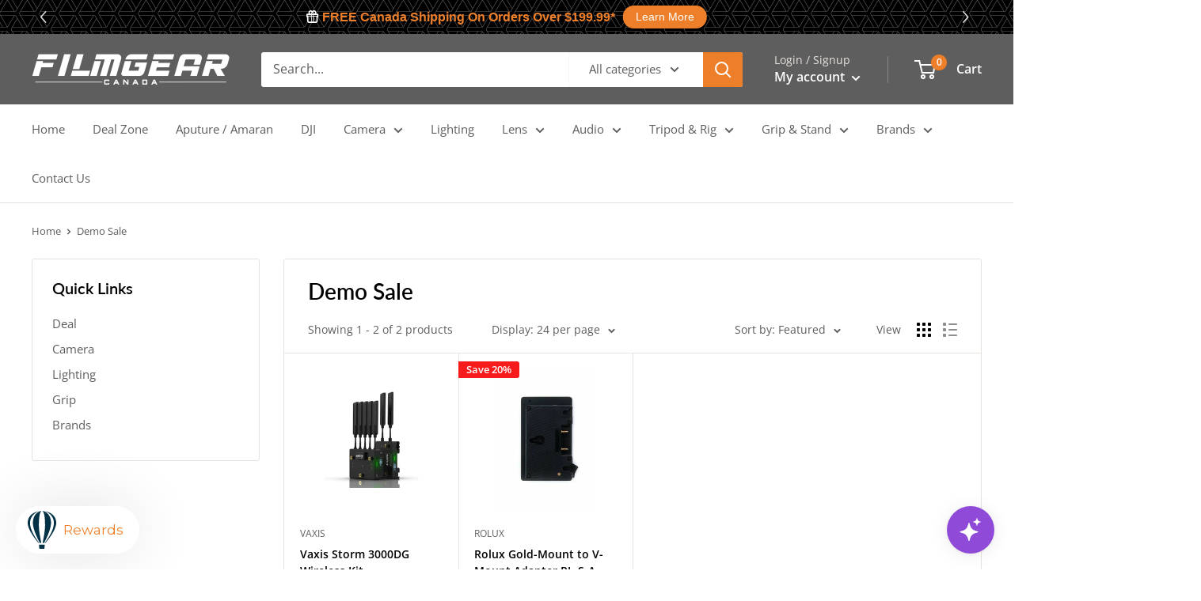

--- FILE ---
content_type: text/javascript
request_url: https://cdn.starapps.studio/apps/vsk/filmgear-canada/data.js
body_size: 26302
content:
"use strict";"undefined"==typeof window.starapps_data&&(window.starapps_data={}),"undefined"==typeof window.starapps_data.product_groups&&(window.starapps_data.product_groups=[{"id":3787505,"products_preset_id":668463,"collections_swatch":"first_product_image","group_name":"Amafan F21 F22","option_name":"","collections_preset_id":null,"display_position":"top","products_swatch":"first_product_image","mobile_products_preset_id":668463,"mobile_products_swatch":"first_product_image","mobile_collections_preset_id":null,"mobile_collections_swatch":"first_product_image","same_products_preset_for_mobile":true,"same_collections_preset_for_mobile":true,"option_values":[{"id":8829443539203,"option_value":"F21x Bundle","handle":"amaran-f21x-lantern-bundle","published":false,"swatch_src":null,"swatch_value":null},{"id":8829445439747,"option_value":"F21c Bundle","handle":"amaran-f21c-lantern-bundle","published":false,"swatch_src":null,"swatch_value":null},{"id":8829436428547,"option_value":"F22x Bundle","handle":"amaran-f22x-lantern-bundle","published":false,"swatch_src":null,"swatch_value":null},{"id":8829442195715,"option_value":"F22c Bundle","handle":"amaran-f22c-lantern-bundle","published":false,"swatch_src":null,"swatch_value":null},{"id":7641857851651,"option_value":"F21x","handle":"amaran-f21x-2x1-bi-color-flexible-led-mat-120w","published":true,"swatch_src":"No","swatch_value":null},{"id":7641867452675,"option_value":"F21c","handle":"amaran-f21c-2x1-rgbww-flexible-led-mat-120w","published":true,"swatch_src":"No","swatch_value":null},{"id":7642082115843,"option_value":"F22x","handle":"aputure-amaran-f22x-bi-color-flexible-video-led","published":true,"swatch_src":"No","swatch_value":null},{"id":7641899630851,"option_value":"F22c","handle":"amaran-f22c-rgbww-led-mat-v-mount","published":true,"swatch_src":"No","swatch_value":null},{"id":8056712560899,"option_value":"F21 Lantern","handle":"lantern-for-amaran-f21","published":true,"swatch_src":"No","swatch_value":null},{"id":8056712593667,"option_value":"F22 Lantern","handle":"lantern-for-amaran-f22","published":true,"swatch_src":"No","swatch_value":null}]},{"id":5009148,"products_preset_id":668463,"collections_swatch":"first_product_image","group_name":"Amaran COB Series","option_name":"","collections_preset_id":null,"display_position":"top","products_swatch":"first_product_image","mobile_products_preset_id":668463,"mobile_products_swatch":"first_product_image","mobile_collections_preset_id":null,"mobile_collections_swatch":"first_product_image","same_products_preset_for_mobile":true,"same_collections_preset_for_mobile":true,"option_values":[{"id":8018891309315,"option_value":"100D-S","handle":"amaran-100d-s-daylight-led-video-light","published":false,"swatch_src":null,"swatch_value":null},{"id":8018898845955,"option_value":"100X-S","handle":"amaran-100x-s-bi-color-led-video-light","published":true,"swatch_src":null,"swatch_value":null},{"id":8018903204099,"option_value":"200D-S","handle":"amaran-200d-s-led-video-light","published":true,"swatch_src":null,"swatch_value":null},{"id":8018905661699,"option_value":"200X-S","handle":"amaran-200x-s-video-led-light","published":true,"swatch_src":null,"swatch_value":null},{"id":8049680318723,"option_value":"150C","handle":"amaran-150c-rgb-video-led","published":true,"swatch_src":null,"swatch_value":null},{"id":8049690640643,"option_value":"300C","handle":"amaran-300c-rgb-video-led","published":true,"swatch_src":null,"swatch_value":null},{"id":6720636813492,"option_value":"Power Station","handle":"aputure-2-bay-battery-power-station","published":true,"swatch_src":null,"swatch_value":null}]},{"id":5645260,"products_preset_id":668463,"collections_swatch":"first_product_image","group_name":"Amaran Pano","option_name":"","collections_preset_id":null,"display_position":"top","products_swatch":"first_product_image","mobile_products_preset_id":668463,"mobile_products_swatch":"first_product_image","mobile_collections_preset_id":null,"mobile_collections_swatch":"first_product_image","same_products_preset_for_mobile":true,"same_collections_preset_for_mobile":true,"option_values":[{"id":8957450158339,"option_value":"60c","handle":"amaran-pano-60c-kit-charcoal","published":true,"swatch_src":null,"swatch_value":null},{"id":8957451665667,"option_value":"60c 2-light kit","handle":"amaran-pano-60c-2-light-kit-charcoal","published":true,"swatch_src":null,"swatch_value":null},{"id":8957449634051,"option_value":"120c","handle":"amaran-pano-120c-kit-charcoal","published":true,"swatch_src":null,"swatch_value":null}]},{"id":6628929,"products_preset_id":668463,"collections_swatch":"first_product_image","group_name":"Amaran Ray","option_name":"","collections_preset_id":null,"display_position":"top","products_swatch":"first_product_image","mobile_products_preset_id":668463,"mobile_products_swatch":"first_product_image","mobile_collections_preset_id":null,"mobile_collections_swatch":"first_product_image","same_products_preset_for_mobile":true,"same_collections_preset_for_mobile":true,"option_values":[{"id":9184139444483,"option_value":"60w","handle":"amaran-ray-60c","published":true,"swatch_src":null,"swatch_value":null},{"id":9184140034307,"option_value":"120w","handle":"amaran-ray-120c","published":true,"swatch_src":null,"swatch_value":null},{"id":9184142786819,"option_value":"360w","handle":"amaran-ray-360c","published":true,"swatch_src":null,"swatch_value":null},{"id":9184147734787,"option_value":"660w","handle":"amaran-ray-660c","published":true,"swatch_src":null,"swatch_value":null}]},{"id":3787470,"products_preset_id":668463,"collections_swatch":"first_product_image","group_name":"Amaran T2c T4c","option_name":"","collections_preset_id":null,"display_position":"top","products_swatch":"first_product_image","mobile_products_preset_id":668463,"mobile_products_swatch":"first_product_image","mobile_collections_preset_id":null,"mobile_collections_swatch":"first_product_image","same_products_preset_for_mobile":true,"same_collections_preset_for_mobile":true,"option_values":[{"id":7641839567107,"option_value":"T2c","handle":"amaran-t2c-rgbww-led-tube-light-25w-2ft","published":true,"swatch_src":"No","swatch_value":null},{"id":7641844613379,"option_value":"T4c","handle":"amaran-t4c-rgbww-led-tube-light-50w-4ft","published":true,"swatch_src":"No","swatch_value":null},{"id":7951123906819,"option_value":"Battery Grip","handle":"battery-handle-aputure-amaran-tube-t2c-t4c","published":true,"swatch_src":"No","swatch_value":null},{"id":7951133278467,"option_value":"T2c 45 Grid","handle":"amaran-tube-t2c-45-degree-grid","published":true,"swatch_src":"No","swatch_value":null},{"id":7951134949635,"option_value":"T4c 45 Grid","handle":"amaran-tube-t4c-45-degree-grid","published":true,"swatch_src":"No","swatch_value":null}]},{"id":6170932,"products_preset_id":668463,"collections_swatch":"first_product_image","group_name":"Amaran Verge","option_name":"","collections_preset_id":null,"display_position":"top","products_swatch":"first_product_image","mobile_products_preset_id":668463,"mobile_products_swatch":"first_product_image","mobile_collections_preset_id":null,"mobile_collections_swatch":"first_product_image","same_products_preset_for_mobile":true,"same_collections_preset_for_mobile":true,"option_values":[{"id":8974021820675,"option_value":"Verge Panel","handle":"amaran-verge-light-panel","published":true,"swatch_src":null,"swatch_value":null},{"id":8974029881603,"option_value":"Verge Max","handle":"amaran-verge-max-circular-light-panel","published":true,"swatch_src":null,"swatch_value":null},{"id":9005845053699,"option_value":"Verge Max Control Grid","handle":"amaran-verge-max-grid","published":true,"swatch_src":null,"swatch_value":null},{"id":9005846888707,"option_value":"Verge Base Stand, Black","handle":"amaran-verge-base-black","published":true,"swatch_src":null,"swatch_value":null},{"id":9005847445763,"option_value":"Verge Max Stand Adapter, Black","handle":"amaran-verge-stand-adapter-black","published":true,"swatch_src":null,"swatch_value":null},{"id":9005851312387,"option_value":"Verge Max Desk Clamp, Black","handle":"amaran-verge-desk-clamp-black","published":true,"swatch_src":null,"swatch_value":null}]},{"id":4132602,"products_preset_id":668463,"collections_swatch":"first_product_image","group_name":"AngelBird Memory Cards","option_name":"","collections_preset_id":null,"display_position":"top","products_swatch":"first_product_image","mobile_products_preset_id":668463,"mobile_products_swatch":"first_product_image","mobile_collections_preset_id":null,"mobile_collections_swatch":"first_product_image","same_products_preset_for_mobile":true,"same_collections_preset_for_mobile":true,"option_values":[{"id":8414977687811,"option_value":"V90 SD 128GB","handle":"angelbird-128gb-av-pro-mk2-uhs-ii-sdxc-v90","published":true,"swatch_src":null,"swatch_value":null},{"id":8414978081027,"option_value":"V90 SD 256GB","handle":"angelbird-256gb-av-pro-mk2-uhs-ii-sdxc-v90","published":true,"swatch_src":null,"swatch_value":null},{"id":8414980145411,"option_value":"V60 MicroSD 128GB","handle":"angelbird-128gb-av-pro-uhs-ii-microsdxc-v60","published":true,"swatch_src":null,"swatch_value":null},{"id":8414981587203,"option_value":"V60 MicroSD 256GB","handle":"angelbird-256gb-av-pro-uhs-ii-microsdxc-v60","published":true,"swatch_src":null,"swatch_value":null}]},{"id":3787310,"products_preset_id":668463,"collections_swatch":"first_product_image","group_name":"Aputure B7C","option_name":"Kit","collections_preset_id":null,"display_position":"top","products_swatch":"first_product_image","mobile_products_preset_id":668463,"mobile_products_swatch":"first_product_image","mobile_collections_preset_id":null,"mobile_collections_swatch":"first_product_image","same_products_preset_for_mobile":true,"same_collections_preset_for_mobile":true,"option_values":[{"id":6720636518580,"option_value":"Single Bulb","handle":"aputure-b7c-7w-rgbww-led-smart-bulb","published":true,"swatch_src":"No","swatch_value":null},{"id":6720642678964,"option_value":"8 Light Kit","handle":"aputure-accent-b7c-rgbww-led-8-light-kit-with-charging-case","published":true,"swatch_src":"No","swatch_value":null},{"id":8946365104387,"option_value":"Charging Case","handle":"aputure-b7c-8-light-charging-hard-case","published":true,"swatch_src":null,"swatch_value":null}]},{"id":3796306,"products_preset_id":668463,"collections_swatch":"first_product_image","group_name":"Aputure INFINIBAR","option_name":"","collections_preset_id":null,"display_position":"top","products_swatch":"first_product_image","mobile_products_preset_id":668463,"mobile_products_swatch":"first_product_image","mobile_collections_preset_id":null,"mobile_collections_swatch":"first_product_image","same_products_preset_for_mobile":true,"same_collections_preset_for_mobile":true,"option_values":[{"id":8018413093123,"option_value":"PB3","handle":"aputure-infinibar-pb3-led-pixel-bar","published":true,"swatch_src":"No","swatch_value":null},{"id":8018432327939,"option_value":"PB6","handle":"aputure-infinibar-pb6-led-pixel-bar","published":true,"swatch_src":"No","swatch_value":null},{"id":8018437636355,"option_value":"PB12","handle":"aputure-infinibar-pb12","published":true,"swatch_src":"No","swatch_value":null},{"id":8668588310787,"option_value":"PB6 4-Kit","handle":"aputure-infinibar-pb6-4-light-kit","published":true,"swatch_src":null,"swatch_value":null},{"id":8056980046083,"option_value":"PB6 8-Kit","handle":"aputure-infinibar-pb12-8-light-kit","published":true,"swatch_src":"No","swatch_value":null},{"id":8668598075651,"option_value":"PB12 4-Kit","handle":"aputure-infinibar-pb12-4-light-kit","published":true,"swatch_src":null,"swatch_value":null},{"id":8020400898307,"option_value":"PB12 8-Kit","handle":"aputure-infinibar-pb12-8-light-production-kit","published":true,"swatch_src":"No","swatch_value":null},{"id":8060720742659,"option_value":"Connector Kit","handle":"aputure-infinibar-multi-light-shaping-kit","published":true,"swatch_src":"No","swatch_value":null}]},{"id":4967174,"products_preset_id":668463,"collections_swatch":"first_product_image","group_name":"Aputure INFINIMAT","option_name":"","collections_preset_id":null,"display_position":"top","products_swatch":"first_product_image","mobile_products_preset_id":668463,"mobile_products_swatch":"first_product_image","mobile_collections_preset_id":null,"mobile_collections_swatch":"first_product_image","same_products_preset_for_mobile":true,"same_collections_preset_for_mobile":true,"option_values":[{"id":8825863274755,"option_value":"20x20","handle":"aputure-infinimat-light-mat-20x20","published":true,"swatch_src":null,"swatch_value":null},{"id":8825866551555,"option_value":"8x8","handle":"aputure-infinimat-light-mat-8x8","published":true,"swatch_src":null,"swatch_value":null},{"id":8825871565059,"option_value":"4x4","handle":"aputure-infinimat-light-mat-4x4","published":true,"swatch_src":null,"swatch_value":null},{"id":8825874841859,"option_value":"2x4","handle":"aputure-infinimat-light-mat-2x4","published":true,"swatch_src":null,"swatch_value":null},{"id":8825880969475,"option_value":"1x4","handle":"aputure-infinimat-light-mat-1x4","published":true,"swatch_src":null,"swatch_value":null},{"id":8825883558147,"option_value":"1x2","handle":"aputure-infinimat-1x2","published":true,"swatch_src":null,"swatch_value":null}]},{"id":3787311,"products_preset_id":668463,"collections_swatch":"first_product_image","group_name":"Aputure MC","option_name":"Kit","collections_preset_id":null,"display_position":"top","products_swatch":"first_product_image","mobile_products_preset_id":668463,"mobile_products_swatch":"first_product_image","mobile_collections_preset_id":null,"mobile_collections_swatch":"first_product_image","same_products_preset_for_mobile":true,"same_collections_preset_for_mobile":true,"option_values":[{"id":6720627015860,"option_value":"MC","handle":"aputure-mc-rgbww-led-pocket-light","published":true,"swatch_src":"No","swatch_value":null},{"id":8772531716355,"option_value":"4 Light Kit","handle":"aputure-mc-rgbww-led-mini-4-light-kit","published":true,"swatch_src":null,"swatch_value":null},{"id":7676498477315,"option_value":"Charging Case","handle":"aputure-mc-4-light-wireless-charging-case","published":true,"swatch_src":"No","swatch_value":null},{"id":7648918110467,"option_value":"MC Accessory Pack","handle":"aputure-mc-single-accessory-pack","published":true,"swatch_src":"No","swatch_value":null}]},{"id":6734261,"products_preset_id":668463,"collections_swatch":"first_product_image","group_name":"Aputure NOVA II","option_name":"","collections_preset_id":null,"display_position":"top","products_swatch":"first_product_image","mobile_products_preset_id":668463,"mobile_products_swatch":"first_product_image","mobile_collections_preset_id":null,"mobile_collections_swatch":"first_product_image","same_products_preset_for_mobile":true,"same_collections_preset_for_mobile":true,"option_values":[{"id":9094549700867,"option_value":"2x1","handle":"aputure-nova-ii-2x1-rgb-led-light-panel","published":true,"swatch_src":null,"swatch_value":null},{"id":9094560416003,"option_value":"2x1 Kit","handle":"aputure-nova-ii-2x1-rgb-led-light-panel-travel-kit","published":true,"swatch_src":null,"swatch_value":null},{"id":9282073002243,"option_value":"9 Deg","handle":"aputure-nova-9-deg-2x1-rgb-led-light-panel-1","published":true,"swatch_src":null,"swatch_value":null},{"id":9282066645251,"option_value":"9 Deg Kit","handle":"aputure-nova-9-deg-2x1-rgb-led-light-panel-travel-kit","published":true,"swatch_src":null,"swatch_value":null},{"id":9282069528835,"option_value":"3-Light Kit","handle":"aputure-nova-9-deg-2x1-rgb-led-3-light-kit","published":true,"swatch_src":null,"swatch_value":null},{"id":9282077393155,"option_value":"1x1","handle":"aputure-nova-ii-1x1-rgb-led-light-panel","published":true,"swatch_src":null,"swatch_value":null},{"id":9282073559299,"option_value":"1x1 Kit","handle":"aputure-nova-ii-1x1-rgb-led-light-panel-travel-kit","published":true,"swatch_src":null,"swatch_value":null}]},{"id":3787298,"products_preset_id":668463,"collections_swatch":"first_product_image","group_name":"Aputure Softbox","option_name":"","collections_preset_id":null,"display_position":"top","products_swatch":"first_product_image","mobile_products_preset_id":668463,"mobile_products_swatch":"first_product_image","mobile_collections_preset_id":null,"mobile_collections_swatch":"first_product_image","same_products_preset_for_mobile":true,"same_collections_preset_for_mobile":true,"option_values":[{"id":8825594216707,"option_value":"Quick Dome 40","handle":"aputure-light-dome-40","published":true,"swatch_src":null,"swatch_value":null},{"id":9271103684867,"option_value":"Quick Dome 60","handle":"aputure-quick-dome-60","published":true,"swatch_src":null,"swatch_value":null},{"id":9271102898435,"option_value":"Quick Dome 90","handle":"aputure-quick-dome-90","published":true,"swatch_src":null,"swatch_value":null},{"id":6797306233012,"option_value":"Dome 150","handle":"aputure-light-dome-150","published":true,"swatch_src":"No","swatch_value":null}]},{"id":6449101,"products_preset_id":668463,"collections_swatch":"first_product_image","group_name":"Aputure Spotlight Mini for STORM 80c","option_name":"","collections_preset_id":null,"display_position":"top","products_swatch":"first_product_image","mobile_products_preset_id":668463,"mobile_products_swatch":"first_product_image","mobile_collections_preset_id":null,"mobile_collections_swatch":"first_product_image","same_products_preset_for_mobile":true,"same_collections_preset_for_mobile":true,"option_values":[{"id":9045477818627,"option_value":"36 Kit","handle":"aputure-spotlight-mini-36-deg-lens-kit","published":true,"swatch_src":null,"swatch_value":null},{"id":9045478146307,"option_value":"19 Kit","handle":"aputure-spotlight-mini-19-deg-lens-kit","published":true,"swatch_src":null,"swatch_value":null},{"id":9045476933891,"option_value":"36 Lens","handle":"aputure-spotlight-mini-36-deg-lens","published":true,"swatch_src":null,"swatch_value":null},{"id":9045477196035,"option_value":"19 Lens","handle":"aputure-spotlight-mini-19-deg-lens","published":true,"swatch_src":null,"swatch_value":null},{"id":9045476835587,"option_value":"Iris","handle":"aputure-spotlight-mini-iris","published":true,"swatch_src":null,"swatch_value":null}]},{"id":3787389,"products_preset_id":668463,"collections_swatch":"first_product_image","group_name":"Aputure Spotlight Mount","option_name":"","collections_preset_id":null,"display_position":"top","products_swatch":"first_product_image","mobile_products_preset_id":668463,"mobile_products_swatch":"first_product_image","mobile_collections_preset_id":null,"mobile_collections_swatch":"first_product_image","same_products_preset_for_mobile":true,"same_collections_preset_for_mobile":true,"option_values":[{"id":6720632684724,"option_value":"36° Kit","handle":"aputure-spotlight-mount-set-with-36-lens","published":true,"swatch_src":"No","swatch_value":null},{"id":7970959917315,"option_value":"19° Kit","handle":"aputure-spotlight-mount-set-19deg-lens","published":true,"swatch_src":"No","swatch_value":null},{"id":6720632750260,"option_value":"19° Lens","handle":"aputure-spotlight-mount-19-lens","published":true,"swatch_src":"No","swatch_value":null},{"id":6720632783028,"option_value":"26° Lens","handle":"aputure-spotlight-mount-26-lens","published":true,"swatch_src":"No","swatch_value":null},{"id":6720632815796,"option_value":"36° Lens","handle":"aputure-spotlight-mount-36-lens","published":true,"swatch_src":"No","swatch_value":null},{"id":7734137258243,"option_value":"Iris","handle":"aputure-spotlight-mount-iris","published":true,"swatch_src":"No","swatch_value":null},{"id":6804286537908,"option_value":"Gobo Kit","handle":"10-gobo-kit-for-aputure-spotlight-mount","published":true,"swatch_src":null,"swatch_value":null}]},{"id":6571505,"products_preset_id":668463,"collections_swatch":"first_product_image","group_name":"Aputure Storm 700x","option_name":"","collections_preset_id":null,"display_position":"top","products_swatch":"first_product_image","mobile_products_preset_id":668463,"mobile_products_swatch":"first_product_image","mobile_collections_preset_id":null,"mobile_collections_swatch":"first_product_image","same_products_preset_for_mobile":true,"same_collections_preset_for_mobile":true,"option_values":[{"id":9143779754243,"option_value":"Monolight","handle":"aputure-storm-700x","published":true,"swatch_src":null,"swatch_value":null},{"id":9151417745667,"option_value":"Cine Kit","handle":"aputure-storm-700x-led-cine-kit","published":true,"swatch_src":null,"swatch_value":null},{"id":9143780704515,"option_value":"CF10 Fresnel \u0026 Barndoor Kit","handle":"aputure-cf10-fresnel-barn-door-700x","published":true,"swatch_src":null,"swatch_value":null},{"id":9151434162435,"option_value":"Reflector","handle":"aputure-bm6825-reflector-storm-700x","published":true,"swatch_src":null,"swatch_value":null},{"id":9151435047171,"option_value":"Skid","handle":"aputure-storm-700x-skid","published":true,"swatch_src":null,"swatch_value":null}]},{"id":4967178,"products_preset_id":668463,"collections_swatch":"first_product_image","group_name":"Aputure Storm C1000","option_name":"","collections_preset_id":null,"display_position":"top","products_swatch":"first_product_image","mobile_products_preset_id":668463,"mobile_products_swatch":"first_product_image","mobile_collections_preset_id":null,"mobile_collections_swatch":"first_product_image","same_products_preset_for_mobile":true,"same_collections_preset_for_mobile":true,"option_values":[{"id":8825463800067,"option_value":"Storm 1000c","handle":"aputure-storm-1000c-wide-reflector-us","published":true,"swatch_src":null,"swatch_value":null},{"id":8825487851779,"option_value":"Storm 1000c Cine Kit","handle":"aputure-storm-1000c-cine-kit-us-plug","published":true,"swatch_src":null,"swatch_value":null},{"id":8825600606467,"option_value":"CF12 Fresnel","handle":"aputure-cf12-fresnel","published":true,"swatch_src":null,"swatch_value":null},{"id":8825575145731,"option_value":"CF12 Barndoors","handle":"aputure-cf12-barndoors","published":true,"swatch_src":null,"swatch_value":null},{"id":8825569640707,"option_value":"Bottom Skid","handle":"aputure-skid-for-storm-1200x-1000c","published":true,"swatch_src":null,"swatch_value":null}]},{"id":4967177,"products_preset_id":668463,"collections_swatch":"first_product_image","group_name":"Aputure Storm c80","option_name":"","collections_preset_id":null,"display_position":"top","products_swatch":"first_product_image","mobile_products_preset_id":668463,"mobile_products_swatch":"first_product_image","mobile_collections_preset_id":null,"mobile_collections_swatch":"first_product_image","same_products_preset_for_mobile":true,"same_collections_preset_for_mobile":true,"option_values":[{"id":8825463668995,"option_value":"Storm 80c","handle":"aputure-storm-80c-us-plug","published":true,"swatch_src":null,"swatch_value":null},{"id":8956842508547,"option_value":"Storm 80c 3-Light Kit","handle":"aputure-storm-80c-3-light-kit","published":true,"swatch_src":null,"swatch_value":null},{"id":8825540346115,"option_value":"CF4 Fresnel","handle":"aputure-cf4-fresnel-for-storm-80c","published":true,"swatch_src":null,"swatch_value":null},{"id":8825565643011,"option_value":"CF4 Barn Doors","handle":"aputure-cf4-barn-doors","published":true,"swatch_src":null,"swatch_value":null},{"id":8825588744451,"option_value":"Lantern 30","handle":"aputure-lantern-30-for-storm-80c","published":true,"swatch_src":null,"swatch_value":null},{"id":8825594216707,"option_value":"Light Dome 40","handle":"aputure-light-dome-40","published":true,"swatch_src":null,"swatch_value":null},{"id":8825556664579,"option_value":"Mount Adapter","handle":"aputure-mini-prolock-bowens-storm-80c","published":true,"swatch_src":null,"swatch_value":null},{"id":8825559482627,"option_value":"Handheld Bracket","handle":"aputure-storm-80c-handheld-bracket","published":true,"swatch_src":null,"swatch_value":null},{"id":8825581109507,"option_value":"Baby Pin Adapter","handle":"aputure-baby-pin-adapter","published":true,"swatch_src":null,"swatch_value":null},{"id":9045487845635,"option_value":"Empty Case","handle":"aputure-storm-80c-3-light-case-only","published":true,"swatch_src":null,"swatch_value":null}]},{"id":5645259,"products_preset_id":668463,"collections_swatch":"first_product_image","group_name":"Aputure Storm XT52","option_name":"","collections_preset_id":null,"display_position":"top","products_swatch":"first_product_image","mobile_products_preset_id":668463,"mobile_products_swatch":"first_product_image","mobile_collections_preset_id":null,"mobile_collections_swatch":"first_product_image","same_products_preset_for_mobile":true,"same_collections_preset_for_mobile":true,"option_values":[{"id":8957441245443,"option_value":"Light Only","handle":"aputure-storm-xt52-bare-ends-cable","published":true,"swatch_src":null,"swatch_value":null},{"id":8957439574275,"option_value":"Dual Case Kit","handle":"aputure-storm-xt52-dual-flight-case-kit-bare-ends-cable","published":true,"swatch_src":null,"swatch_value":null}]},{"id":4237579,"products_preset_id":1456149,"collections_swatch":"first_product_image","group_name":"Arles Primes","option_name":"","collections_preset_id":null,"display_position":"top","products_swatch":"first_product_image","mobile_products_preset_id":1456149,"mobile_products_swatch":"first_product_image","mobile_collections_preset_id":null,"mobile_collections_swatch":"first_product_image","same_products_preset_for_mobile":true,"same_collections_preset_for_mobile":true,"option_values":[{"id":8750402437379,"option_value":"14MM","handle":"dzofilm-arles-14mm-t1-9-ff-vv-prime-cine-lens-arri-pl","published":true,"swatch_src":null,"swatch_value":null},{"id":9173877817603,"option_value":"18MM","handle":"dzofilm-arles-18mm-arri-pl","published":true,"swatch_src":null,"swatch_value":null},{"id":8750396375299,"option_value":"21MM","handle":"dzofilm-arles-21mm-t1-4-ff-vv-prime-cine-lens-arri-pl","published":true,"swatch_src":null,"swatch_value":null},{"id":8599198990595,"option_value":"25MM","handle":"dzofilm-arles-25mm-t1-4-ff-vv-prime-cine-lens-arri-pl","published":true,"swatch_src":null,"swatch_value":null},{"id":8599198925059,"option_value":"35MM","handle":"dzofilm-arles-35mm-t1-4-ff-vv-prime-cine-lens-arri-pl","published":true,"swatch_src":null,"swatch_value":null},{"id":8750393065731,"option_value":"40MM","handle":"dzofilm-arles-40mm-t1-4-ff-vv-prime-cine-lens-arri-pl","published":true,"swatch_src":null,"swatch_value":null},{"id":8599199219971,"option_value":"50MM","handle":"dzofilm-arles-50mm-t1-4-ff-vv-prime-cine-lens-arri-pl","published":true,"swatch_src":null,"swatch_value":null},{"id":8599199580419,"option_value":"75MM","handle":"dzofilm-arles-75mm-t1-4-ff-vv-prime-cine-lens-arri-pl","published":true,"swatch_src":null,"swatch_value":null},{"id":8599199842563,"option_value":"100MM","handle":"dzofilm-arles-100mm-t1-4-ff-vv-prime-cine-lens-arri-pl","published":true,"swatch_src":null,"swatch_value":null},{"id":8750399127811,"option_value":"135MM","handle":"dzofilm-arles-135mm-t1-4-ff-vv-prime-cine-lens-arri-pl","published":true,"swatch_src":null,"swatch_value":null},{"id":8750404632835,"option_value":"180MM","handle":"dzofilm-arles-180mm-t1-4-ff-vv-prime-cine-lens-arri-pl","published":true,"swatch_src":null,"swatch_value":null},{"id":8599200399619,"option_value":"5-Lens Kit A","handle":"dzofilm-arles-ff-vv-prime-cine-5-lens-set-arri-pl","published":true,"swatch_src":null,"swatch_value":null},{"id":8750380974339,"option_value":"5-Lens Kit B","handle":"dzofilm-arles-ff-vv-5-lens-b-set-arri-pl","published":true,"swatch_src":null,"swatch_value":null},{"id":8750380220675,"option_value":"8-Lens Kit","handle":"dzofilm-arles-ff-vv-8-lens-set-arri-pl","published":true,"swatch_src":null,"swatch_value":null},{"id":8750387724547,"option_value":"10-Lens Kit","handle":"dzofilm-arles-ff-vv-10-lens-set-arri-pl","published":true,"swatch_src":null,"swatch_value":null}]},{"id":3769765,"products_preset_id":668463,"collections_swatch":"first_product_image","group_name":"Atomos Monitors","option_name":"","collections_preset_id":null,"display_position":"top","products_swatch":"first_product_image","mobile_products_preset_id":668463,"mobile_products_swatch":"first_product_image","mobile_collections_preset_id":null,"mobile_collections_swatch":"first_product_image","same_products_preset_for_mobile":true,"same_collections_preset_for_mobile":true,"option_values":[{"id":9255137837315,"option_value":"Ninja TX","handle":"atomos-ninja-tx-camera-to-cloud-monitor-recorder","published":true,"swatch_src":null,"swatch_value":null},{"id":9255153893635,"option_value":"Ninja TX GO","handle":"atomos-ninja-tx-go-5-2-hdmi-wi-fi-enabled-camera-monitor-recorder","published":true,"swatch_src":null,"swatch_value":null},{"id":9269576794371,"option_value":"Shinobi Go","handle":"atomos-shinobi-go-5-2-touchscreen-hdr-video-photo-monitor","published":true,"swatch_src":null,"swatch_value":null},{"id":8720603382019,"option_value":"Shinobi II","handle":"atomos-shinobi-2-monitor","published":true,"swatch_src":null,"swatch_value":null},{"id":8123005796611,"option_value":"Accessory Kit","handle":"atomos-5-accessory-kit","published":true,"swatch_src":null,"swatch_value":null}]},{"id":5009049,"products_preset_id":668463,"collections_swatch":"first_product_image","group_name":"BMPCC 6K Accessories","option_name":"","collections_preset_id":null,"display_position":"top","products_swatch":"first_product_image","mobile_products_preset_id":668463,"mobile_products_swatch":"first_product_image","mobile_collections_preset_id":null,"mobile_collections_swatch":"first_product_image","same_products_preset_for_mobile":true,"same_collections_preset_for_mobile":true,"option_values":[{"id":6720647397556,"option_value":"6K Pro Kit","handle":"smallrig-professional-accessory-kit-for-bmpcc-6k-pro-3299","published":false,"swatch_src":null,"swatch_value":null},{"id":6720630063284,"option_value":"Baseplate","handle":"smallrig-baseplate-for-bmpcc-4k-6k-smallrig-cage-cvb2255-compatible-only-dbr2267","published":true,"swatch_src":null,"swatch_value":null},{"id":6720634388660,"option_value":"Rod Clamp","handle":"smallrig-15mm-single-rod-clamp-for-bmpcc-4k-6k-cage-2279","published":true,"swatch_src":null,"swatch_value":null},{"id":6720647102644,"option_value":"6K Pro Cable Clamp","handle":"smallrig-hdmi-usb-c-cable-clamp-for-bmpcc-6k-pro-3271-1","published":true,"swatch_src":null,"swatch_value":null},{"id":6774475653300,"option_value":"6K Cable Clamp","handle":"smallrig-hdmi-usb-type-c-cable-clamp-for-select-bmpcc-6k-4k-cages-2246b","published":false,"swatch_src":null,"swatch_value":null},{"id":6720647135412,"option_value":"T5/T7 SSD Mount","handle":"smallrig-t5-t7-ssd-mount-for-bmpcc-6k-pro-3272","published":true,"swatch_src":null,"swatch_value":null},{"id":6774507405492,"option_value":"T5 SSD Clamp","handle":"smallrig-t5-ssd-cable-clamp-for-bmpcc-6k-pro-3300","published":true,"swatch_src":null,"swatch_value":null}]},{"id":5007869,"products_preset_id":668463,"collections_swatch":"first_product_image","group_name":"Camera Cart","option_name":"","collections_preset_id":null,"display_position":"top","products_swatch":"first_product_image","mobile_products_preset_id":668463,"mobile_products_swatch":"first_product_image","mobile_collections_preset_id":null,"mobile_collections_swatch":"first_product_image","same_products_preset_for_mobile":true,"same_collections_preset_for_mobile":true,"option_values":[{"id":8841170747651,"option_value":"30\" Cart","handle":"selens-foldable-video-production-camera-cart-30-scf2-cw30","published":true,"swatch_src":null,"swatch_value":null},{"id":8841172549891,"option_value":"40\" Cart","handle":"selens-foldable-video-production-camera-cart-workstation-40-scf2-cw40","published":true,"swatch_src":null,"swatch_value":null},{"id":8841176547587,"option_value":"55\" Cart","handle":"selens-foldable-video-production-camera-cart-55-scf2-cw55","published":true,"swatch_src":null,"swatch_value":null},{"id":8845478166787,"option_value":"Wheels Kit","handle":"selens-production-cart-8-inch-wheels","published":true,"swatch_src":null,"swatch_value":null},{"id":8845481640195,"option_value":"Tripod Holder","handle":"selens-tripod-holder-attachment-scf2-th","published":true,"swatch_src":null,"swatch_value":null},{"id":8845482852611,"option_value":"100mm Bowl Adapter","handle":"selens-100-150mm-bowl-adapter-scf2-ba100","published":true,"swatch_src":null,"swatch_value":null},{"id":8845486915843,"option_value":"150mm Bowl Adapter","handle":"selens-150mm-bowl-adapter-scf2-ba150","published":true,"swatch_src":null,"swatch_value":null},{"id":8845493174531,"option_value":"Bowl Mount Kit","handle":"selens-bowl-mount-kit-scf2-cm","published":true,"swatch_src":null,"swatch_value":null},{"id":8845495468291,"option_value":"150mm Bowl Mount","handle":"selens-bowl-mount-scf2-bm150","published":true,"swatch_src":null,"swatch_value":null},{"id":8845489373443,"option_value":"Main Pole","handle":"selens-m28-main-pole-sab13-500m28","published":true,"swatch_src":null,"swatch_value":null},{"id":8845490651395,"option_value":"C-Stand Hanger","handle":"selens-c-stand-hanger-scf2-lh","published":true,"swatch_src":null,"swatch_value":null},{"id":8845491765507,"option_value":"35mm Rod","handle":"selens-35mm-rod-scf2-mp80","published":true,"swatch_src":null,"swatch_value":null},{"id":8845496189187,"option_value":"Cable Hooks","handle":"selens-cable-hooks-scf2-ch","published":true,"swatch_src":null,"swatch_value":null},{"id":8845496910083,"option_value":"C-Stand Clamps","handle":"selens-c-stand-storage-clamps-scf2-mr","published":true,"swatch_src":null,"swatch_value":null},{"id":8845498024195,"option_value":"Corner Riser","handle":"selens-two-stage-corner-mast-riser-scf2-mr2","published":true,"swatch_src":null,"swatch_value":null},{"id":8845499138307,"option_value":"Heavy Duty Stand Hanger","handle":"heavy-duty-stand-hanger-scf2-shh","published":true,"swatch_src":null,"swatch_value":null},{"id":8845500317955,"option_value":"Light Stand Hanger","handle":"selens-light-stand-hanger-scf2-shl","published":true,"swatch_src":null,"swatch_value":null},{"id":8901767856387,"option_value":"Tripod Mount","handle":"selens-laptop-mount-serires-tripod-mount-sdl290b","published":true,"swatch_src":null,"swatch_value":null},{"id":8901780734211,"option_value":"Mouse Pad","handle":"selens-laptop-mount-serires-mouse-pad-sdl290c","published":true,"swatch_src":null,"swatch_value":null},{"id":8901782274307,"option_value":"SSD Holder","handle":"selens-universal-holder-for-external-ssd-sc36","published":true,"swatch_src":null,"swatch_value":null},{"id":8901784830211,"option_value":"Powerbank Holder","handle":"selens-universal-power-bank-holder-sc40","published":true,"swatch_src":null,"swatch_value":null},{"id":8901787189507,"option_value":"Airtag Case","handle":"selens-cage-for-apple-airtag-se08-atc40","published":true,"swatch_src":null,"swatch_value":null},{"id":8901789909251,"option_value":"Umbrella","handle":"selens-sun-umbrella-series-black-scf2-su-b","published":true,"swatch_src":null,"swatch_value":null},{"id":8901750227203,"option_value":"TV Mount","handle":"selens-television-mount-fl200","published":true,"swatch_src":null,"swatch_value":null}]},{"id":5009039,"products_preset_id":668463,"collections_swatch":"first_product_image","group_name":"Canon R5/R6 Series Accessories","option_name":"","collections_preset_id":null,"display_position":"top","products_swatch":"first_product_image","mobile_products_preset_id":668463,"mobile_products_swatch":"first_product_image","mobile_collections_preset_id":null,"mobile_collections_swatch":"first_product_image","same_products_preset_for_mobile":true,"same_collections_preset_for_mobile":true,"option_values":[{"id":6720634060980,"option_value":"Cage","handle":"smallrig-camera-cage-for-canon-eos-r5-and-r6-2982","published":false,"swatch_src":null,"swatch_value":null},{"id":6770841288884,"option_value":"Cage Kit","handle":"smallrig-camera-cage-kit-for-canon-eos-r5-and-r6-3139","published":false,"swatch_src":null,"swatch_value":null},{"id":7863310090499,"option_value":"Handheld Kit","handle":"smallrig-handheld-kit-for-canon-eos-r5-r6-r5c-3830","published":false,"swatch_src":null,"swatch_value":null},{"id":8052578681091,"option_value":"Black Mamba","handle":"smallrig-black-mamba-kit-for-eos-r5-r6-r5-c-3234b","published":false,"swatch_src":null,"swatch_value":null},{"id":6720644972724,"option_value":"Cable Clamp","handle":"smallrig-cable-clamp-canon-eos-r5-r6-2981","published":false,"swatch_src":null,"swatch_value":null},{"id":8574557716739,"option_value":"Battery Cable","handle":"smallrig-d-tap-to-lp-e6nh-canon-dummy-battery-4252","published":true,"swatch_src":null,"swatch_value":null},{"id":8574588715267,"option_value":"Battery","handle":"smallrig-lp-e6nh-canon-usb-c-battery-4264","published":true,"swatch_src":null,"swatch_value":null}]},{"id":3795023,"products_preset_id":668463,"collections_swatch":"first_product_image","group_name":"Deity Microphones","option_name":"","collections_preset_id":null,"display_position":"top","products_swatch":"first_product_image","mobile_products_preset_id":668463,"mobile_products_swatch":"first_product_image","mobile_collections_preset_id":null,"mobile_collections_swatch":"first_product_image","same_products_preset_for_mobile":true,"same_collections_preset_for_mobile":true,"option_values":[{"id":7946926555395,"option_value":"V-Mic D4 DUO","handle":"deity-microphones-v-mic-d4-duo","published":true,"swatch_src":"No","swatch_value":null},{"id":7946927538435,"option_value":"V.Lav","handle":"deity-microphones-v-lav","published":true,"swatch_src":"No","swatch_value":null}]},{"id":5252778,"products_preset_id":668463,"collections_swatch":"first_product_image","group_name":"DJI Air 3s","option_name":"","collections_preset_id":null,"display_position":"top","products_swatch":"first_product_image","mobile_products_preset_id":668463,"mobile_products_swatch":"first_product_image","mobile_collections_preset_id":null,"mobile_collections_swatch":"first_product_image","same_products_preset_for_mobile":true,"same_collections_preset_for_mobile":true,"option_values":[{"id":8908257788163,"option_value":null,"handle":"dji-air-3s-dji-rc-n3","published":true,"swatch_src":null,"swatch_value":null},{"id":8908258574595,"option_value":null,"handle":"dji-air-3s-fly-more-combo-dji-rc-n3","published":true,"swatch_src":null,"swatch_value":null},{"id":8908261294339,"option_value":null,"handle":"dji-air-3s-fly-more-combo-dji-rc-2","published":true,"swatch_src":null,"swatch_value":null}]},{"id":5252779,"products_preset_id":668463,"collections_swatch":"first_product_image","group_name":"DJI Avata 2","option_name":"","collections_preset_id":null,"display_position":"top","products_swatch":"first_product_image","mobile_products_preset_id":668463,"mobile_products_swatch":"first_product_image","mobile_collections_preset_id":null,"mobile_collections_swatch":"first_product_image","same_products_preset_for_mobile":true,"same_collections_preset_for_mobile":true,"option_values":[{"id":8908269650179,"option_value":null,"handle":"dji-avata-2-drone-only","published":true,"swatch_src":null,"swatch_value":null},{"id":8908263194883,"option_value":null,"handle":"dji-avata-2-fly-more-combo-single-battery","published":true,"swatch_src":null,"swatch_value":null},{"id":8908267389187,"option_value":null,"handle":"dji-avata-2-fly-more-combo-three-batteries","published":true,"swatch_src":null,"swatch_value":null}]},{"id":5160190,"products_preset_id":668463,"collections_swatch":"first_product_image","group_name":"DJI Flip","option_name":"","collections_preset_id":null,"display_position":"top","products_swatch":"first_product_image","mobile_products_preset_id":668463,"mobile_products_swatch":"first_product_image","mobile_collections_preset_id":null,"mobile_collections_swatch":"first_product_image","same_products_preset_for_mobile":true,"same_collections_preset_for_mobile":true,"option_values":[{"id":8887019110659,"option_value":null,"handle":"dji-flip-rc-n3","published":true,"swatch_src":null,"swatch_value":null},{"id":8887019176195,"option_value":null,"handle":"dji-flip-rc-2","published":false,"swatch_src":null,"swatch_value":null},{"id":8887020355843,"option_value":null,"handle":"dji-flip-fly-more-combo-rc2","published":true,"swatch_src":null,"swatch_value":null}]},{"id":5252800,"products_preset_id":668463,"collections_swatch":"first_product_image","group_name":"DJI Focus Pro","option_name":"","collections_preset_id":null,"display_position":"top","products_swatch":"first_product_image","mobile_products_preset_id":668463,"mobile_products_swatch":"first_product_image","mobile_collections_preset_id":null,"mobile_collections_swatch":"first_product_image","same_products_preset_for_mobile":true,"same_collections_preset_for_mobile":true,"option_values":[{"id":8908310315267,"option_value":"Creator Combo","handle":"dji-focus-pro-creator-combo","published":true,"swatch_src":null,"swatch_value":null},{"id":8908310872323,"option_value":"All-In-One Combo","handle":"dji-focus-pro-all-in-one-combo","published":true,"swatch_src":null,"swatch_value":null}]},{"id":5031005,"products_preset_id":668463,"collections_swatch":"first_product_image","group_name":"DJI Gimbal","option_name":"","collections_preset_id":null,"display_position":"top","products_swatch":"first_product_image","mobile_products_preset_id":668463,"mobile_products_swatch":"first_product_image","mobile_collections_preset_id":null,"mobile_collections_swatch":"first_product_image","same_products_preset_for_mobile":true,"same_collections_preset_for_mobile":true,"option_values":[{"id":9269519843587,"option_value":"RS5 Combo","handle":"dji-rs5-combo-gimbal-stabilizer-copy","published":true,"swatch_src":null,"swatch_value":null},{"id":8837153652995,"option_value":"RS 4 Pro Combo","handle":"dji-rs-4-pro-combo-gimbal-stabilizer","published":true,"swatch_src":null,"swatch_value":null},{"id":8837159911683,"option_value":"RS 4 Pro","handle":"dji-rs-4-pro-gimbal-stabilizer","published":true,"swatch_src":null,"swatch_value":null},{"id":8908227019011,"option_value":"RS 4 Mini","handle":"dji-rs4-mini-gimbal-stabilizer","published":true,"swatch_src":null,"swatch_value":null},{"id":8916158218499,"option_value":"RS 4 Mini Combo","handle":"dji-rs4-mini-combo","published":true,"swatch_src":null,"swatch_value":null}]},{"id":5750057,"products_preset_id":668463,"collections_swatch":"first_product_image","group_name":"DJI Mavic 4 Pro","option_name":"","collections_preset_id":null,"display_position":"top","products_swatch":"first_product_image","mobile_products_preset_id":668463,"mobile_products_swatch":"first_product_image","mobile_collections_preset_id":null,"mobile_collections_swatch":"first_product_image","same_products_preset_for_mobile":true,"same_collections_preset_for_mobile":true,"option_values":[{"id":8977656119555,"option_value":"Mavic 4 Pro","handle":"dji-mavic-4-pro","published":true,"swatch_src":null,"swatch_value":null},{"id":8977655496963,"option_value":"Fly More Combo","handle":"dji-mavic-4-pro-fly-more-combo","published":true,"swatch_src":null,"swatch_value":null},{"id":8977655202051,"option_value":"Creator Combo","handle":"dji-mavic-4-pro-creator-combo-512gb","published":true,"swatch_src":null,"swatch_value":null}]},{"id":6694398,"products_preset_id":668463,"collections_swatch":"first_product_image","group_name":"DJI Mic 3","option_name":"","collections_preset_id":null,"display_position":"top","products_swatch":"first_product_image","mobile_products_preset_id":668463,"mobile_products_swatch":"first_product_image","mobile_collections_preset_id":null,"mobile_collections_swatch":"first_product_image","same_products_preset_for_mobile":true,"same_collections_preset_for_mobile":true,"option_values":[{"id":9074499748099,"option_value":"2 TX + 1 RX","handle":"dji-mic-3","published":true,"swatch_src":null,"swatch_value":null},{"id":9202017501443,"option_value":"1 TX + 1 RX","handle":"dji-mic-3-tx-rx","published":true,"swatch_src":null,"swatch_value":null}]},{"id":6519586,"products_preset_id":668463,"collections_swatch":"first_product_image","group_name":"DJI Mini 5 Pro","option_name":"","collections_preset_id":null,"display_position":"top","products_swatch":"first_product_image","mobile_products_preset_id":668463,"mobile_products_swatch":"first_product_image","mobile_collections_preset_id":null,"mobile_collections_swatch":"first_product_image","same_products_preset_for_mobile":true,"same_collections_preset_for_mobile":true,"option_values":[{"id":9099922440451,"option_value":"RC-N3","handle":"dji-mini-5-pro-rc-n3","published":true,"swatch_src":null,"swatch_value":null},{"id":9099921785091,"option_value":"RC-N3 Fly More Combo","handle":"dji-mini-5-pro-fly-more-rc-n3","published":true,"swatch_src":null,"swatch_value":null},{"id":9099918737667,"option_value":"RC2 Fly More Combo","handle":"dji-mini-5-pro-fly-more-rc2","published":true,"swatch_src":null,"swatch_value":null},{"id":9099918868739,"option_value":"RC2 Fly More Combo Plus","handle":"dji-mini-5-pro-fly-more-plus-rc2","published":true,"swatch_src":null,"swatch_value":null}]},{"id":5252777,"products_preset_id":668463,"collections_swatch":"first_product_image","group_name":"DJI NEO","option_name":"","collections_preset_id":null,"display_position":"top","products_swatch":"first_product_image","mobile_products_preset_id":668463,"mobile_products_swatch":"first_product_image","mobile_collections_preset_id":null,"mobile_collections_swatch":"first_product_image","same_products_preset_for_mobile":true,"same_collections_preset_for_mobile":true,"option_values":[{"id":8908254511363,"option_value":"","handle":"dji-neo-no-rc","published":false,"swatch_src":null,"swatch_value":null},{"id":8855595581699,"option_value":"","handle":"dji-neo-fly-more-combo","published":false,"swatch_src":null,"swatch_value":null},{"id":8908251595011,"option_value":"","handle":"dji-neo-motion-fly-more-combo","published":false,"swatch_src":null,"swatch_value":null}]},{"id":6451008,"products_preset_id":668463,"collections_swatch":"first_product_image","group_name":"DJI Osmo 360","option_name":"","collections_preset_id":null,"display_position":"top","products_swatch":"first_product_image","mobile_products_preset_id":668463,"mobile_products_swatch":"first_product_image","mobile_collections_preset_id":null,"mobile_collections_swatch":"first_product_image","same_products_preset_for_mobile":true,"same_collections_preset_for_mobile":true,"option_values":[{"id":9046167093507,"option_value":"Standard Combo","handle":"dji-osmo-360-standard-combo","published":true,"swatch_src":null,"swatch_value":null},{"id":9046167257347,"option_value":"Adventure Combo","handle":"dji-osmo-360-adventure-combo","published":true,"swatch_src":null,"swatch_value":null}]},{"id":5252796,"products_preset_id":668463,"collections_swatch":"first_product_image","group_name":"DJI Osmo Action","option_name":"","collections_preset_id":null,"display_position":"top","products_swatch":"first_product_image","mobile_products_preset_id":668463,"mobile_products_swatch":"first_product_image","mobile_collections_preset_id":null,"mobile_collections_swatch":"first_product_image","same_products_preset_for_mobile":true,"same_collections_preset_for_mobile":true,"option_values":[{"id":9197716144387,"option_value":"6 Standard","handle":"dji-osmo-action-6-pro-standard-combo","published":true,"swatch_src":null,"swatch_value":null},{"id":9197722435843,"option_value":"6 Adventure","handle":"dji-osmo-action-6-adventure-combo","published":true,"swatch_src":null,"swatch_value":null},{"id":8908286427395,"option_value":"5 Standard","handle":"osmo-action-5-pro-standard","published":false,"swatch_src":null,"swatch_value":null},{"id":8908302221571,"option_value":"5 Adventure","handle":"dji-osmo-action-5-pro-adventure","published":false,"swatch_src":null,"swatch_value":null}]},{"id":6525164,"products_preset_id":668463,"collections_swatch":"first_product_image","group_name":"DJI Osmo Nano","option_name":"","collections_preset_id":null,"display_position":"top","products_swatch":"first_product_image","mobile_products_preset_id":668463,"mobile_products_swatch":"first_product_image","mobile_collections_preset_id":null,"mobile_collections_swatch":"first_product_image","same_products_preset_for_mobile":true,"same_collections_preset_for_mobile":true,"option_values":[{"id":9106614911235,"option_value":"64GB","handle":"dji-osmo-nano-64gb","published":true,"swatch_src":null,"swatch_value":null},{"id":9106615468291,"option_value":"128GB","handle":"dji-osmo-nano","published":true,"swatch_src":null,"swatch_value":null}]},{"id":5004623,"products_preset_id":668463,"collections_swatch":"first_product_image","group_name":"DJI OSMO POCKET 3","option_name":"","collections_preset_id":null,"display_position":"top","products_swatch":"first_product_image","mobile_products_preset_id":668463,"mobile_products_swatch":"first_product_image","mobile_collections_preset_id":null,"mobile_collections_swatch":"first_product_image","same_products_preset_for_mobile":true,"same_collections_preset_for_mobile":true,"option_values":[{"id":8837168759043,"option_value":"Pocket 3","handle":"dji-osmo-pocket-3","published":true,"swatch_src":null,"swatch_value":null},{"id":8837169283331,"option_value":"Pocket 3 Creator Combo","handle":"dji-osmo-pocket-3-creator-combo","published":true,"swatch_src":null,"swatch_value":null},{"id":8932200513795,"option_value":"Mounting Expander for Pocket 3","handle":"tilta-accessory-expander-for-dji-osmo-pocket-3-black","published":true,"swatch_src":null,"swatch_value":null},{"id":8822320857347,"option_value":"Blade Arm for Pocket 3","handle":"movmax-blade-arm-dji-pocket-3","published":true,"swatch_src":null,"swatch_value":null},{"id":8414980145411,"option_value":"125GB Memory Card","handle":"angelbird-128gb-av-pro-uhs-ii-microsdxc-v60","published":true,"swatch_src":null,"swatch_value":null},{"id":8414981587203,"option_value":"256GB Memory Card","handle":"angelbird-256gb-av-pro-uhs-ii-microsdxc-v60","published":true,"swatch_src":null,"swatch_value":null}]},{"id":5418436,"products_preset_id":668463,"collections_swatch":"first_product_image","group_name":"DJI Ronin 4D","option_name":"","collections_preset_id":null,"display_position":"top","products_swatch":"first_product_image","mobile_products_preset_id":668463,"mobile_products_swatch":"first_product_image","mobile_collections_preset_id":null,"mobile_collections_swatch":"first_product_image","same_products_preset_for_mobile":true,"same_collections_preset_for_mobile":true,"option_values":[{"id":8920547328259,"option_value":"4D 6K Combo","handle":"dji-ronin-4d-6k-combo-kit-bonus-transmitter-monitor","published":true,"swatch_src":null,"swatch_value":null},{"id":8920547459331,"option_value":"4D 8K Combo","handle":"dji-ronin-4d-8k-combo-kit","published":true,"swatch_src":null,"swatch_value":null}]},{"id":5031002,"products_preset_id":668463,"collections_swatch":"first_product_image","group_name":"DJI Wireless Mic","option_name":"","collections_preset_id":null,"display_position":"top","products_swatch":"first_product_image","mobile_products_preset_id":668463,"mobile_products_swatch":"first_product_image","mobile_collections_preset_id":null,"mobile_collections_swatch":"first_product_image","same_products_preset_for_mobile":true,"same_collections_preset_for_mobile":true,"option_values":[{"id":8837176361219,"option_value":"Mic 2 w/ Case","handle":"dji-mic-2-shadow-black","published":false,"swatch_src":null,"swatch_value":null},{"id":8855630774531,"option_value":"Mic 2 1TX + 1RX","handle":"dji-mic-2-compact-digital-wireless-microphone-system-recorder-for-camera-smartphone","published":true,"swatch_src":null,"swatch_value":null},{"id":8855581524227,"option_value":"Mic 2 Charging Case","handle":"dji-mic-2-charging-case","published":true,"swatch_src":null,"swatch_value":null},{"id":8837176426755,"option_value":"Mic Mini w/ Case","handle":"dji-mic-mini-kit","published":false,"swatch_src":null,"swatch_value":null},{"id":8837180195075,"option_value":"Mic Mini 1TX + 1RX","handle":"dji-mic-mini-kit-1tx-1rx","published":false,"swatch_src":null,"swatch_value":null}]},{"id":3965647,"products_preset_id":27103,"collections_swatch":"first_product_image","group_name":"DZOFILM Catta Ace FF (PL/EF)","option_name":"","collections_preset_id":null,"display_position":"top","products_swatch":"first_product_image","mobile_products_preset_id":27103,"mobile_products_swatch":"first_product_image","mobile_collections_preset_id":null,"mobile_collections_swatch":"first_product_image","same_products_preset_for_mobile":true,"same_collections_preset_for_mobile":true,"option_values":[{"id":8007294091523,"option_value":"18-35 / 35-80 / 70-135mm 3-Lens Kit","handle":"dzofilm-catta-ace-ff-cine-complete-bundle-pl-ef-black","published":true,"swatch_src":null,"swatch_value":null},{"id":8016012247299,"option_value":"18-35 / 70-135mm 2-Lens Kit","handle":"dzofilm-catta-ace-ff-18-35-70-135mm-t2-9-cine-2-lens-bundle-pl-ef-black","published":true,"swatch_src":null,"swatch_value":null},{"id":8016013394179,"option_value":"18-35 / 35-80mm 2-Lens Kit","handle":"dzofilm-catta-ace-ff-18-35-35-80mm-t2-9-cine-2-lens-bundle-pl-ef-black","published":true,"swatch_src":null,"swatch_value":null},{"id":7776391069955,"option_value":"35-80 / 70-135mm 2-Lens Kit","handle":"dzofilm-catta-ace-ff-35-80-70-135mm-t2-9-zoom-lens-bundle-black","published":true,"swatch_src":null,"swatch_value":null},{"id":8016011297027,"option_value":"18-35mm","handle":"dzofilm-catta-ace-ff-18-35mm-t2-9-cine-zoom-lens-pl-ef-black","published":true,"swatch_src":null,"swatch_value":null},{"id":8016010576131,"option_value":"35-80mm","handle":"dzofilm-catta-ace-35-80mm-t2-9-cine-zoom-lens-pl-ef-black","published":true,"swatch_src":null,"swatch_value":null},{"id":8016009396483,"option_value":"70-135mm","handle":"dzofilm-catta-ace-70-135mm-t2-9-cine-zoom-lens-pl-ef-black","published":true,"swatch_src":null,"swatch_value":null}]},{"id":3965641,"products_preset_id":27103,"collections_swatch":"first_product_image","group_name":"DZOFilm Catta FF E-Mount","option_name":"","collections_preset_id":null,"display_position":"top","products_swatch":"first_product_image","mobile_products_preset_id":27103,"mobile_products_swatch":"first_product_image","mobile_collections_preset_id":null,"mobile_collections_swatch":"first_product_image","same_products_preset_for_mobile":true,"same_collections_preset_for_mobile":true,"option_values":[{"id":8727870603523,"option_value":"18-35 / 35-80 / 70-135mm 3-Lens Kit","handle":"dzofilm-catta-zoom-ff-3-lens-bundle-sony-e-black","published":false,"swatch_src":null,"swatch_value":null},{"id":8727871291651,"option_value":"18-35 / 35-80mm 2-Lens Kit","handle":"dzofilm-catta-ff-zoom-2-lens-bundle-sony-e-black","published":false,"swatch_src":null,"swatch_value":null},{"id":8727872274691,"option_value":"18-35 / 70-135mm 2-Lens Kit","handle":"dzofilm-catta-ff-2-lens-bundle-sony-e-black","published":false,"swatch_src":null,"swatch_value":null},{"id":8727873093891,"option_value":"35-80 / 70-135mm 2-Lens Kit","handle":"dzofilm-catta-e-mount-cine-zoom-2-lens-bundle-black","published":false,"swatch_src":null,"swatch_value":null},{"id":8727873847555,"option_value":"18-35mm","handle":"dzofilm-catta-ff-18-35mm-t2-9-cine-zoom-lens-sony-e-black","published":false,"swatch_src":null,"swatch_value":null},{"id":8727874896131,"option_value":"35-80mm","handle":"dzofilm-catta-35-80mm-t2-9-e-mount-cine-zoom-lens-black","published":false,"swatch_src":null,"swatch_value":null},{"id":8727875748099,"option_value":"70-135mm","handle":"dzofilm-catta-70-135mm-t2-9-e-mount-cine-zoom-lens-black","published":false,"swatch_src":null,"swatch_value":null}]},{"id":3965638,"products_preset_id":668463,"collections_swatch":"first_product_image","group_name":"DZOFilm Octopus Adapter","option_name":"Mount","collections_preset_id":null,"display_position":"top","products_swatch":"first_product_image","mobile_products_preset_id":668463,"mobile_products_swatch":"first_product_image","mobile_collections_preset_id":null,"mobile_collections_swatch":"first_product_image","same_products_preset_for_mobile":true,"same_collections_preset_for_mobile":true,"option_values":[{"id":7490826043651,"option_value":"PL to Sony E","handle":"dzofilm-pl-lens-to-sony-e-mount-adapter","published":true,"swatch_src":null,"swatch_value":null},{"id":7490827682051,"option_value":"PL to Canon RF","handle":"dzofilm-pl-lens-to-canon-rf-mount-adapter-black","published":true,"swatch_src":null,"swatch_value":null},{"id":8243877282051,"option_value":"PL to L","handle":"dzofilm-octopus-adapter-pl-to-l","published":true,"swatch_src":null,"swatch_value":null},{"id":8299232690435,"option_value":"PL to Fuji X","handle":"dzofilm-octopus-pl-lens-to-fujifilm-x-mount-adapter","published":true,"swatch_src":null,"swatch_value":null}]},{"id":3791004,"products_preset_id":668463,"collections_swatch":"first_product_image","group_name":"DZOFILM Pavo Blue Coating","option_name":"","collections_preset_id":null,"display_position":"top","products_swatch":"first_product_image","mobile_products_preset_id":668463,"mobile_products_swatch":"first_product_image","mobile_collections_preset_id":null,"mobile_collections_swatch":"first_product_image","same_products_preset_for_mobile":true,"same_collections_preset_for_mobile":true,"option_values":[{"id":8221725851907,"option_value":"6-Lens Kit","handle":"dzofilm-pavo-2x-anamorphic-6-lens-set-blue-pl-ef-feet","published":false,"swatch_src":"No","swatch_value":null},{"id":8221726933251,"option_value":"28/40/75mm","handle":"dzofilm-pavo-2x-anamorphic-28-40-75-lens-set-blue-pl-ef-feet","published":false,"swatch_src":"No","swatch_value":null},{"id":8221727916291,"option_value":"32/55/100mm","handle":"dzofilm-pavo-2x-anamorphic-32-55-100-lens-set-blue-pl-ef-feet","published":false,"swatch_src":"No","swatch_value":null},{"id":8221728375043,"option_value":"28mm","handle":"dzofilm-pavo-28mm-2x-anamorphic-prime-lens-blue-pl-ef-feet","published":false,"swatch_src":"No","swatch_value":null},{"id":8221728538883,"option_value":"32mm","handle":"dzofilm-pavo-32mm-anamorphic-blue-pl-ef-feet","published":false,"swatch_src":"No","swatch_value":null},{"id":8221728997635,"option_value":"40mm","handle":"dzofilm-pavo-40-2x-anamorphic-blue-pl-ef-feet","published":false,"swatch_src":"No","swatch_value":null},{"id":8221729849603,"option_value":"55mm","handle":"dzofilm-pavo-55mm-2x-anamorphic-lens-blue-pl-ef-feet","published":false,"swatch_src":"No","swatch_value":null},{"id":8221731193091,"option_value":"75mm","handle":"dzofilm-pavo-75-2x-anamorphic-lens-blue-pl-ef-feet","published":false,"swatch_src":"No","swatch_value":null},{"id":8221732110595,"option_value":"100mm","handle":"dzofilm-pavo-100mm-2x-anamorphic-blue-pl-ef-feet","published":false,"swatch_src":"No","swatch_value":null}]},{"id":3790835,"products_preset_id":668463,"collections_swatch":"first_product_image","group_name":"DZOFILM Pavo Neutral","option_name":"","collections_preset_id":null,"display_position":"top","products_swatch":"first_product_image","mobile_products_preset_id":668463,"mobile_products_swatch":"first_product_image","mobile_collections_preset_id":null,"mobile_collections_swatch":"first_product_image","same_products_preset_for_mobile":true,"same_collections_preset_for_mobile":true,"option_values":[{"id":8182354215171,"option_value":"6-Lens Set","handle":"dzofilm-pavo-2x-anamorphic-6-lens-set-neutral-pl-ef-feet","published":false,"swatch_src":"No","swatch_value":null},{"id":8221732864259,"option_value":"28/40/75mm","handle":"dzofilm-pavo-28-40-75-3-lens-set-neutral-pl-ef-feet","published":false,"swatch_src":"No","swatch_value":null},{"id":8221733912835,"option_value":"32/55/100mm","handle":"dzofilm-pavo-3-lens-set-neutral-pl-ef-feet","published":false,"swatch_src":"No","swatch_value":null},{"id":8221735092483,"option_value":"28mm","handle":"dzofilm-pavo-28mm-2x-anamorphic-neutral-pl-ef-feet","published":false,"swatch_src":"No","swatch_value":null},{"id":8221735223555,"option_value":"32mm","handle":"dzofilm-pavo-32mm-2x-anamorphic-neutral-pl-ef-feet","published":false,"swatch_src":"No","swatch_value":null},{"id":8221735715075,"option_value":"40mm","handle":"dzofilm-pavo-40mm-2x-anamorphic-neutral-pl-ef-feet","published":false,"swatch_src":"No","swatch_value":null},{"id":8221735944451,"option_value":"55mm","handle":"dzofilm-pavo-55mm-2x-anamorphic-neutral-pl-ef-feet","published":false,"swatch_src":"No","swatch_value":null},{"id":8221736173827,"option_value":"75mm","handle":"dzofilm-pavo-75mm-anamorphic-neutral-pl-ef-feet","published":false,"swatch_src":"No","swatch_value":null},{"id":8221736403203,"option_value":"100mm","handle":"dzofilm-pavo-100mm-2x-anamorphic-neutral-pl-ef-feet","published":false,"swatch_src":"No","swatch_value":null}]},{"id":3791003,"products_preset_id":27103,"collections_swatch":"first_product_image","group_name":"DZOFilm Pictor","option_name":"","collections_preset_id":null,"display_position":"top","products_swatch":"first_product_image","mobile_products_preset_id":27103,"mobile_products_swatch":"first_product_image","mobile_collections_preset_id":null,"mobile_collections_swatch":"first_product_image","same_products_preset_for_mobile":true,"same_collections_preset_for_mobile":true,"option_values":[{"id":8024701600003,"option_value":"12-25 / 20-55 / 50-125mm 3-Lens Kit","handle":"dzofilm-pictor-super35-zoom-3-lens-kit-pl-ef-black","published":false,"swatch_src":"No","swatch_value":null},{"id":7776311836931,"option_value":"14-30 / 20-55 / 50-125mm 3-Lens Kit","handle":"dzofilm-pictor-zoom-3-lens-bundle-pl-ef-black","published":false,"swatch_src":"No","swatch_value":null},{"id":6841510133940,"option_value":"20-55 / 50-125mm 2-Lens Kit","handle":"dzofilm-pictor-20-55mm-and-50-125mm-t2-8-super35-zoom-lens-bundle-pl-mount-and-ef-mount-black","published":false,"swatch_src":"No","swatch_value":null},{"id":8011199447299,"option_value":"12-25mm","handle":"dzofilm-pictor-12-25-super35-zoom-pl-ef-black","published":false,"swatch_src":"No","swatch_value":null},{"id":7776363020547,"option_value":"14-30mm","handle":"dzofilm-pictor-14-30mm-t2-8-super35-parfocal-zoom-lens-pl-ef","published":false,"swatch_src":"No","swatch_value":null},{"id":6842268582068,"option_value":"20-55mm","handle":"dzofilm-pictor-20-to-55mm-t2-8-super35-parfocal-zoom-lens-pl-mount-and-ef-mount-black","published":false,"swatch_src":"No","swatch_value":null},{"id":6842309935284,"option_value":"50-125mm","handle":"dzofilm-pictor-50-to-125mm-t2-8-super35-parfocal-zoom-lens-pl-mount-and-ef-mount-black","published":false,"swatch_src":"No","swatch_value":null}]},{"id":3740529,"products_preset_id":668463,"collections_swatch":"first_product_image","group_name":"DZOFilm Tango","option_name":"","collections_preset_id":null,"display_position":"top","products_swatch":"first_product_image","mobile_products_preset_id":668463,"mobile_products_swatch":"first_product_image","mobile_collections_preset_id":null,"mobile_collections_swatch":"first_product_image","same_products_preset_for_mobile":true,"same_collections_preset_for_mobile":true,"option_values":[{"id":8158988960003,"option_value":"2 lens kit","handle":"dzofilm-tango-18-90mm-65-280mm-s35-lens-bundle-pl-ef","published":false,"swatch_src":"No","swatch_value":null},{"id":8182352871683,"option_value":"18-90mm","handle":"dzofilm-tango-18-90mm-s35-zoom-lens","published":false,"swatch_src":"No","swatch_value":null},{"id":8182352937219,"option_value":"65-280mm","handle":"dzofilm-tango-65-280mm-s35-zoom-lens","published":false,"swatch_src":"No","swatch_value":null}]},{"id":3980426,"products_preset_id":27112,"collections_swatch":"first_product_image","group_name":"Electro Storm","option_name":"","collections_preset_id":null,"display_position":"top","products_swatch":"first_product_image","mobile_products_preset_id":27112,"mobile_products_swatch":"first_product_image","mobile_collections_preset_id":null,"mobile_collections_swatch":"first_product_image","same_products_preset_for_mobile":true,"same_collections_preset_for_mobile":true,"option_values":[{"id":8243952124163,"option_value":"XT26 (No Plug)","handle":"aputure-electro-storm-xt26-2600w-bi-color-led-monolight-no-plug","published":true,"swatch_src":null,"swatch_value":null},{"id":8243275661571,"option_value":"XT26 (US Plug)","handle":"aputure-electro-storm-xt26-2600w-bi-color-led-monolight-us-plug","published":true,"swatch_src":null,"swatch_value":null},{"id":8243953959171,"option_value":"XT26 w/ Flight Case (No Plug)","handle":"aputure-electro-storm-xt26-flight-case-no-plug","published":true,"swatch_src":null,"swatch_value":null},{"id":8243953762563,"option_value":"XT26 w/ Flight Case (US Plug)","handle":"aputure-electro-storm-xt26-flight-case-us-plug","published":true,"swatch_src":null,"swatch_value":null},{"id":8243228868867,"option_value":"CS15 (US Plug)","handle":"aputure-electro-storm-cs15-rgb-led-monolight-us-plug","published":true,"swatch_src":null,"swatch_value":null},{"id":8243951665411,"option_value":"CS15 (No Plug)","handle":"aputure-electro-storm-cs15-rgb-led-monolight-no-plug","published":true,"swatch_src":null,"swatch_value":null},{"id":8243955269891,"option_value":"CS15 w/ Flight Case (US Plug)","handle":"aputure-electro-storm-cs15-rgb-led-with-flight-case-us-plug","published":true,"swatch_src":null,"swatch_value":null},{"id":8243955335427,"option_value":"CS15 w/ Flight Case (No Plug)","handle":"aputure-electro-storm-cs15-rgb-led-with-flight-case-no-plug","published":true,"swatch_src":null,"swatch_value":null},{"id":8243878887683,"option_value":"F14 Motorized Fresnel","handle":"aputure-f14-fresnel-for-electro-storm-cs15-xt26","published":true,"swatch_src":null,"swatch_value":null},{"id":8244436631811,"option_value":"Motorized Yoke","handle":"aputure-motorized-yoke-for-cs15-xt26","published":true,"swatch_src":null,"swatch_value":null},{"id":8245180203267,"option_value":"Sportlight MAX","handle":"aputure-spotlight-max-kit-with-36-lens","published":true,"swatch_src":null,"swatch_value":null},{"id":8701693198595,"option_value":"Reflector Kit","handle":"aputure-reflector-kit-cs15-xt26","published":true,"swatch_src":null,"swatch_value":null}]},{"id":6668514,"products_preset_id":668463,"collections_swatch":"first_product_image","group_name":"Evoke 600C","option_name":"","collections_preset_id":null,"display_position":"top","products_swatch":"first_product_image","mobile_products_preset_id":668463,"mobile_products_swatch":"first_product_image","mobile_collections_preset_id":null,"mobile_collections_swatch":"first_product_image","same_products_preset_for_mobile":true,"same_collections_preset_for_mobile":true,"option_values":[{"id":9094348439811,"option_value":"600C Kit","handle":"nanlux-evoke-600c-kit","published":true,"swatch_src":null,"swatch_value":null},{"id":9224858468611,"option_value":"(45°)","handle":"nanlux-be-mount-reflector-for-evoke-600c45","published":true,"swatch_src":null,"swatch_value":null}]},{"id":188343,"products_preset_id":668463,"collections_swatch":"first_product_image","group_name":"Focal length for DZOFILM Vespid PL","option_name":"","collections_preset_id":null,"display_position":"top","products_swatch":"first_product_image","mobile_products_preset_id":668463,"mobile_products_swatch":"first_product_image","mobile_collections_preset_id":null,"mobile_collections_swatch":"first_product_image","same_products_preset_for_mobile":true,"same_collections_preset_for_mobile":true,"option_values":[{"id":8222842290435,"option_value":"12mm","handle":"dzofilm-vespid-12mm-pl-ef","published":true,"swatch_src":null,"swatch_value":null},{"id":8011220287747,"option_value":"16mm","handle":"dzofilm-vespid-16mm-pl-ef","published":true,"swatch_src":"No","swatch_value":null},{"id":8011208622339,"option_value":"21mm","handle":"dzofilm-vespid-21mm-pl-ef","published":true,"swatch_src":"No","swatch_value":null},{"id":6914514092212,"option_value":"25mm","handle":"dzofilm-full-frame-vespid-cine-prime-25mm-t2-1-lens-pl-mount","published":true,"swatch_src":"No","swatch_value":null},{"id":6914904162484,"option_value":"35mm","handle":"dzofilm-vespid-cine-prime-35mm-pl","published":true,"swatch_src":"No","swatch_value":null},{"id":8011214946563,"option_value":"40mm","handle":"dzofilm-vespid-40mm-pl-ef","published":true,"swatch_src":"No","swatch_value":null},{"id":6914910716084,"option_value":"50mm","handle":"dzofilm-vespid-cine-prime-50mm-pl","published":true,"swatch_src":"No","swatch_value":null},{"id":6914917630132,"option_value":"75mm","handle":"dzofilm-vespid-cine-prime-75mm-pl","published":true,"swatch_src":"No","swatch_value":null},{"id":6914927526068,"option_value":"90mm Macro","handle":"dzofilm-vespid-cine-prime-35mm-pl-macro","published":true,"swatch_src":"No","swatch_value":null},{"id":6914935226548,"option_value":"100mm","handle":"dzofilm-vespid-cine-prime-100mm-pl","published":true,"swatch_src":"No","swatch_value":null},{"id":6914964488372,"option_value":"125mm","handle":"dzofilm-vespid-cine-prime-125mm-pl","published":true,"swatch_src":"No","swatch_value":null},{"id":6914130280628,"option_value":"7-Lens Kit","handle":"dzofilm-vespid-full-frame-7-lens-cine-prime-kit-b-pl-mount","published":false,"swatch_src":"No","swatch_value":null},{"id":8319649480963,"option_value":"7-Lens Kit V2","handle":"dzofilm-vespid-prime-7-lens-kit-v2-pl-ef-mounts","published":true,"swatch_src":null,"swatch_value":null},{"id":7643544158467,"option_value":"8-Lens Kit","handle":"dzofilm-vespid-prime-cine-8-lens-kit-pl","published":false,"swatch_src":"No","swatch_value":null},{"id":7776433176835,"option_value":"10-Lens Kit","handle":"dzofilm-vespid-prime-cine-10-lens-kit-pl-mount","published":true,"swatch_src":"No","swatch_value":null}]},{"id":6636901,"products_preset_id":668463,"collections_swatch":"first_product_image","group_name":"FPS Cable","option_name":"","collections_preset_id":null,"display_position":"top","products_swatch":"first_product_image","mobile_products_preset_id":668463,"mobile_products_swatch":"first_product_image","mobile_collections_preset_id":null,"mobile_collections_swatch":"first_product_image","same_products_preset_for_mobile":true,"same_collections_preset_for_mobile":true,"option_values":[{"id":8287084118275,"option_value":"D-Tap to DC 5521","handle":"fps-d-tap-to-dc-cable-3ft-5521","published":true,"swatch_src":null,"swatch_value":null},{"id":8287084937475,"option_value":"D-Tap to DC 5525","handle":"fps-d-tap-to-dc-cable-3ft-5525","published":true,"swatch_src":null,"swatch_value":null},{"id":8287087165699,"option_value":"D-Tap to 2 Pin","handle":"fps-d-tap-to-2-pin-power-cable-3ft","published":true,"swatch_src":null,"swatch_value":null},{"id":8287088312579,"option_value":"D-tap to D-Tap","handle":"fps-d-tap-to-d-tap-cable-3ft","published":true,"swatch_src":null,"swatch_value":null},{"id":8287090966787,"option_value":"D-tap Splitter","handle":"fps-d-tap-4-port-spitter-cable-1ft","published":true,"swatch_src":null,"swatch_value":null}]},{"id":3740517,"products_preset_id":668463,"collections_swatch":"first_product_image","group_name":"FPS C-Stand","option_name":"Size","collections_preset_id":null,"display_position":"top","products_swatch":"first_product_image","mobile_products_preset_id":668463,"mobile_products_swatch":"first_product_image","mobile_collections_preset_id":null,"mobile_collections_swatch":"first_product_image","same_products_preset_for_mobile":true,"same_collections_preset_for_mobile":true,"option_values":[{"id":6720635535540,"option_value":"40\" Full Sliding Leg","handle":"fps-40in-master-c-stand-sliding-leg-kit-silver","published":true,"swatch_src":"No","swatch_value":null},{"id":8174773829891,"option_value":"20\" Baby Sliding Leg","handle":"fps-baby-c-stand-sliding-leg-kit-20in","published":true,"swatch_src":"No","swatch_value":null},{"id":7915017175299,"option_value":"2.5\" Grip Head","handle":"kupo-2-5-grip-head-silver-kcp-200","published":true,"swatch_src":"No","swatch_value":null},{"id":8174716289283,"option_value":"Light Stand","handle":"fps-heavy-3-rise-pro-light-stand","published":true,"swatch_src":null,"swatch_value":null},{"id":6720647528628,"option_value":"Lowboy","handle":"kupo-186m-low-mighty-baby-stand-w-junior-stand-top-lowboy","published":true,"swatch_src":null,"swatch_value":null}]},{"id":3740518,"products_preset_id":668463,"collections_swatch":"first_product_image","group_name":"FPS Heavy Duty Cine Tripod","option_name":"Size","collections_preset_id":null,"display_position":"top","products_swatch":"first_product_image","mobile_products_preset_id":668463,"mobile_products_swatch":"first_product_image","mobile_collections_preset_id":null,"mobile_collections_swatch":"first_product_image","same_products_preset_for_mobile":true,"same_collections_preset_for_mobile":true,"option_values":[{"id":8174803550467,"option_value":"Tall","handle":"fps-heavy-duty-tall-tripod-mitchell","published":true,"swatch_src":"No","swatch_value":null},{"id":8174803976451,"option_value":"Short","handle":"fps-heavy-duty-short-tripod-mitchell","published":true,"swatch_src":"No","swatch_value":null},{"id":8174806958339,"option_value":"Hi-Hat","handle":"fps-heavy-duty-hi-hat-mitchell","published":true,"swatch_src":"No","swatch_value":null}]},{"id":6672181,"products_preset_id":668463,"collections_swatch":"first_product_image","group_name":"FPS LiveTree","option_name":"","collections_preset_id":null,"display_position":"top","products_swatch":"first_product_image","mobile_products_preset_id":668463,"mobile_products_swatch":"first_product_image","mobile_collections_preset_id":null,"mobile_collections_swatch":"first_product_image","same_products_preset_for_mobile":true,"same_collections_preset_for_mobile":true,"option_values":[{"id":9218181234947,"option_value":"5-in-1 Stand","handle":"fps-ground-standing-live-streaming-tree","published":true,"swatch_src":null,"swatch_value":null},{"id":9218180448515,"option_value":"4-in-1 Desktop","handle":"fps-desktop-live-streaming-tree","published":true,"swatch_src":null,"swatch_value":null},{"id":9218182512899,"option_value":"VESA Mount","handle":"fps-vesa-monitor-mount","published":true,"swatch_src":null,"swatch_value":null},{"id":9218182676739,"option_value":"Arm","handle":"fps-live-streaming-arm-with-clamp","published":true,"swatch_src":null,"swatch_value":null}]},{"id":3740519,"products_preset_id":668463,"collections_swatch":"first_product_image","group_name":"FPS Softbox","option_name":"Size","collections_preset_id":null,"display_position":"top","products_swatch":"first_product_image","mobile_products_preset_id":668463,"mobile_products_swatch":"first_product_image","mobile_collections_preset_id":null,"mobile_collections_swatch":"first_product_image","same_products_preset_for_mobile":true,"same_collections_preset_for_mobile":true,"option_values":[{"id":8154015596803,"option_value":"55cm Dome","handle":"fps-ld-p55-parabolic-softbox","published":true,"swatch_src":"No","swatch_value":null},{"id":8154012647683,"option_value":"90cm Dome","handle":"fps-35in-parabolic-softbox","published":true,"swatch_src":"No","swatch_value":null},{"id":8154026443011,"option_value":"120cm Dome","handle":"fps-ld-120-parabolic-softbox","published":true,"swatch_src":"No","swatch_value":null},{"id":8154027917571,"option_value":"65cm Lantern","handle":"fps-lt-65-lantern-softbox","published":true,"swatch_src":"No","swatch_value":null},{"id":8154031784195,"option_value":"90cm Lantern","handle":"fps-l90-90cm-lantern-softbox","published":true,"swatch_src":"No","swatch_value":null}]},{"id":3796454,"products_preset_id":668463,"collections_swatch":"first_product_image","group_name":"Godox","option_name":"","collections_preset_id":null,"display_position":"top","products_swatch":"first_product_image","mobile_products_preset_id":668463,"mobile_products_swatch":"first_product_image","mobile_collections_preset_id":null,"mobile_collections_swatch":"first_product_image","same_products_preset_for_mobile":true,"same_collections_preset_for_mobile":true,"option_values":[{"id":6720628261044,"option_value":"14 inch","handle":"godox-lr180-14inch-daylight-ringlight-black","published":false,"swatch_src":"No","swatch_value":null},{"id":7960853512451,"option_value":"18\" + Mic","handle":"live-streamer-starter-kit-pro-18-inch-ring-light-usb-mic","published":false,"swatch_src":"No","swatch_value":null},{"id":7960854561027,"option_value":"14\" + Mic","handle":"live-streamer-starter-kit-14-inch-ring-light-usb-microphone","published":false,"swatch_src":"No","swatch_value":null},{"id":8144678519043,"option_value":"18\" + F970","handle":"livestream-only-godox-lr160-18-inch-18w-led-3200k-8000k-bi-color-ring-light-black","published":false,"swatch_src":"No","swatch_value":null}]},{"id":6665079,"products_preset_id":668463,"collections_swatch":"first_product_image","group_name":"Hollyland LARK","option_name":"","collections_preset_id":null,"display_position":"top","products_swatch":"first_product_image","mobile_products_preset_id":668463,"mobile_products_swatch":"first_product_image","mobile_collections_preset_id":null,"mobile_collections_swatch":"first_product_image","same_products_preset_for_mobile":true,"same_collections_preset_for_mobile":true,"option_values":[{"id":9057379320067,"option_value":"USB-C","handle":"hollyland-lark-m2-duo-2-charcoal","published":true,"swatch_src":null,"swatch_value":null},{"id":8759573709059,"option_value":"Lighting \u0026 USB-C","handle":"hollyland-lark-m2-charcoal","published":true,"swatch_src":null,"swatch_value":null}]},{"id":5009158,"products_preset_id":668463,"collections_swatch":"first_product_image","group_name":"Hollyland Wireless Video","option_name":"","collections_preset_id":null,"display_position":"top","products_swatch":"first_product_image","mobile_products_preset_id":668463,"mobile_products_swatch":"first_product_image","mobile_collections_preset_id":null,"mobile_collections_swatch":"first_product_image","same_products_preset_for_mobile":true,"same_collections_preset_for_mobile":true,"option_values":[{"id":6835546914996,"option_value":"Mars 400S Pro II","handle":"hollyland-mars-400s-pro-sdi-hdmi-wireless-system","published":false,"swatch_src":null,"swatch_value":null},{"id":8758152921347,"option_value":"HDMI 4K","handle":"hollyland-pyro-h","published":true,"swatch_src":null,"swatch_value":null},{"id":8634322649347,"option_value":"SDI 4K","handle":"hollyland-pyro-s-4k","published":true,"swatch_src":null,"swatch_value":null},{"id":8758150234371,"option_value":"Pyro 7","handle":"hollyland-pyro7","published":true,"swatch_src":null,"swatch_value":null},{"id":8758138437891,"option_value":"Pyro 7 Kit","handle":"hollyland-pyro7-dual-7-wireless-transceiving-monitor-kit","published":true,"swatch_src":null,"swatch_value":null}]},{"id":3795117,"products_preset_id":668463,"collections_swatch":"first_product_image","group_name":"Kupo Stand","option_name":"","collections_preset_id":null,"display_position":"top","products_swatch":"first_product_image","mobile_products_preset_id":668463,"mobile_products_swatch":"first_product_image","mobile_collections_preset_id":null,"mobile_collections_swatch":"first_product_image","same_products_preset_for_mobile":true,"same_collections_preset_for_mobile":true,"option_values":[{"id":7915009868035,"option_value":"40\" Grip Arm","handle":"kupo-40-extension-grip-arm-silver-kcp-240","published":false,"swatch_src":"No","swatch_value":null}]},{"id":6623455,"products_preset_id":668463,"collections_swatch":"first_product_image","group_name":"MOVMAX Blade Arm","option_name":"","collections_preset_id":null,"display_position":"top","products_swatch":"first_product_image","mobile_products_preset_id":668463,"mobile_products_swatch":"first_product_image","mobile_collections_preset_id":null,"mobile_collections_swatch":"first_product_image","same_products_preset_for_mobile":true,"same_collections_preset_for_mobile":true,"option_values":[{"id":8822320857347,"option_value":"Regular Suction Cup","handle":"movmax-blade-arm-dji-pocket-3","published":true,"swatch_src":null,"swatch_value":null},{"id":9092871520515,"option_value":"Electronic Suction Cup","handle":"movmax-blade-arm-electric-suction-cup-kit","published":true,"swatch_src":null,"swatch_value":null}]},{"id":3756083,"products_preset_id":668463,"collections_swatch":"first_product_image","group_name":"MT Pro","option_name":"Accessories","collections_preset_id":null,"display_position":"top","products_swatch":"first_product_image","mobile_products_preset_id":668463,"mobile_products_swatch":"first_product_image","mobile_collections_preset_id":null,"mobile_collections_swatch":"first_product_image","same_products_preset_for_mobile":true,"same_collections_preset_for_mobile":true,"option_values":[{"id":7816717336835,"option_value":"MT Pro-1","handle":"aputure-mt-pro-1","published":true,"swatch_src":"No","swatch_value":null},{"id":8147155943683,"option_value":"Waterproof Pouch","handle":"aputure-waterproof-pouch-mt-pro-1","published":true,"swatch_src":"No","swatch_value":null},{"id":8147156173059,"option_value":"Baby-Pin Adapter","handle":"aputure-baby-pin-adapter-clamp-mt-pro-1","published":true,"swatch_src":"No","swatch_value":null},{"id":8147157221635,"option_value":"1/4\" Screw Magnetic Base","handle":"mt-pro-1-magnetic-base","published":true,"swatch_src":"No","swatch_value":null},{"id":8149236646147,"option_value":"Full Accessory Bundle","handle":"aputure-mt-pro-1-tube-light-kit-accessory-bundle","published":true,"swatch_src":"No","swatch_value":null}]},{"id":6500616,"products_preset_id":668463,"collections_swatch":"first_product_image","group_name":"Nanlite FC Series","option_name":"","collections_preset_id":null,"display_position":"top","products_swatch":"first_product_image","mobile_products_preset_id":668463,"mobile_products_swatch":"first_product_image","mobile_collections_preset_id":null,"mobile_collections_swatch":"first_product_image","same_products_preset_for_mobile":true,"same_collections_preset_for_mobile":true,"option_values":[{"id":9093506629891,"option_value":"60B Bi-color","handle":"nanlite-fc-60b","published":true,"swatch_src":null,"swatch_value":null},{"id":9093513478403,"option_value":"60B 2-light kit","handle":"nanlite-fc-60b-kit-with-case","published":false,"swatch_src":null,"swatch_value":null},{"id":8899086221571,"option_value":"120B Bi-color ","handle":"nanlite-fc-120b","published":true,"swatch_src":null,"swatch_value":null},{"id":8988040528131,"option_value":"120C RGBW","handle":"nanlite-fc-120c","published":true,"swatch_src":null,"swatch_value":null},{"id":8220063793411,"option_value":"300B Bi-color","handle":"nanlite-fc300b","published":true,"swatch_src":null,"swatch_value":null},{"id":8220061008131,"option_value":"500B Bi-color","handle":"nanlite-fc500b","published":true,"swatch_src":null,"swatch_value":null},{"id":9093505646851,"option_value":"500C RGBW","handle":"nanlite-fc-500c","published":true,"swatch_src":null,"swatch_value":null}]},{"id":3795022,"products_preset_id":668463,"collections_swatch":"first_product_image","group_name":"Nanlite Forza","option_name":"","collections_preset_id":null,"display_position":"top","products_swatch":"first_product_image","mobile_products_preset_id":668463,"mobile_products_swatch":"first_product_image","mobile_collections_preset_id":null,"mobile_collections_swatch":"first_product_image","same_products_preset_for_mobile":true,"same_collections_preset_for_mobile":true,"option_values":[{"id":9093539037443,"option_value":"60 II","handle":"nanlite-forza-60-ii","published":true,"swatch_src":null,"swatch_value":null},{"id":9093541691651,"option_value":"60B II","handle":"nanlite-forza-60b-ii","published":true,"swatch_src":null,"swatch_value":null},{"id":8220007465219,"option_value":"60C","handle":"nanlite-forza-60c","published":true,"swatch_src":"No","swatch_value":null},{"id":9093549752579,"option_value":"300 II","handle":"nanlite-forza-300-ii","published":true,"swatch_src":null,"swatch_value":null},{"id":9093553160451,"option_value":"300B II","handle":"nanlite-forza-300b-ii","published":true,"swatch_src":null,"swatch_value":null},{"id":9093559779587,"option_value":"500 II","handle":"nanlite-forza-500-ii","published":true,"swatch_src":null,"swatch_value":null},{"id":9093562728707,"option_value":"500B II","handle":"nanlite-forza-500b-ii","published":true,"swatch_src":null,"swatch_value":null},{"id":9093532713219,"option_value":"720","handle":"nanlite-forza-720","published":true,"swatch_src":null,"swatch_value":null},{"id":9093536121091,"option_value":"720B","handle":"nanlite-forza-720b","published":true,"swatch_src":null,"swatch_value":null}]},{"id":5026756,"products_preset_id":668463,"collections_swatch":"first_product_image","group_name":"Nanlite FS Series","option_name":"","collections_preset_id":null,"display_position":"top","products_swatch":"first_product_image","mobile_products_preset_id":668463,"mobile_products_swatch":"first_product_image","mobile_collections_preset_id":null,"mobile_collections_swatch":"first_product_image","same_products_preset_for_mobile":true,"same_collections_preset_for_mobile":true,"option_values":[{"id":8854162833667,"option_value":"300W Bi-Color","handle":"nanlite-fs-300b-bi-color-led-video-light","published":true,"swatch_src":null,"swatch_value":null},{"id":9093575180547,"option_value":"300W RGBW","handle":"nanlite-fs-300c","published":true,"swatch_src":null,"swatch_value":null}]},{"id":3786490,"products_preset_id":668463,"collections_swatch":"first_product_image","group_name":"Nanlite Pavoslim","option_name":"","collections_preset_id":null,"display_position":"top","products_swatch":"first_product_image","mobile_products_preset_id":668463,"mobile_products_swatch":"first_product_image","mobile_collections_preset_id":null,"mobile_collections_swatch":"first_product_image","same_products_preset_for_mobile":true,"same_collections_preset_for_mobile":true,"option_values":[{"id":8219771535619,"option_value":"60B","handle":"nanlite-pavoslim-60b-led-bi-color-panel-light","published":true,"swatch_src":"No","swatch_value":null},{"id":8219789132035,"option_value":"60C","handle":"nanlite-pavoslim-60c","published":false,"swatch_src":"No","swatch_value":null},{"id":9093491949827,"option_value":"60CL","handle":"nanlite-pavoslim-60cl","published":false,"swatch_src":null,"swatch_value":null},{"id":8219730346243,"option_value":"120B","handle":"nanlite-pavoslim-120b","published":true,"swatch_src":"No","swatch_value":null},{"id":8219709505795,"option_value":"120C","handle":"nanlite-pavoslim-120c","published":false,"swatch_src":"No","swatch_value":null},{"id":9093483757827,"option_value":"240B","handle":"nanlite-pavoslim-240b","published":false,"swatch_src":null,"swatch_value":null},{"id":9093483823363,"option_value":"240C","handle":"nanlite-pavoslim-240c","published":false,"swatch_src":null,"swatch_value":null},{"id":9093494243587,"option_value":"240CL","handle":"nanlite-pavoslim-240cl","published":false,"swatch_src":null,"swatch_value":null}]},{"id":3795021,"products_preset_id":668463,"collections_swatch":"first_product_image","group_name":"Nanlite Pavotube","option_name":"","collections_preset_id":null,"display_position":"top","products_swatch":"first_product_image","mobile_products_preset_id":668463,"mobile_products_swatch":"first_product_image","mobile_collections_preset_id":null,"mobile_collections_swatch":"first_product_image","same_products_preset_for_mobile":true,"same_collections_preset_for_mobile":true,"option_values":[{"id":8043857477891,"option_value":"6c (6in)","handle":"nanlite-pavotube-ii-6c-rgb-led-tube-light","published":true,"swatch_src":null,"swatch_value":null},{"id":8988047606019,"option_value":"15c (2ft)","handle":"nanlite-pavotube-ii-15c","published":true,"swatch_src":null,"swatch_value":null},{"id":8988055208195,"option_value":"30c (4ft)","handle":"nanlite-pavotube-ii-30c","published":true,"swatch_src":null,"swatch_value":null}]},{"id":3796458,"products_preset_id":668463,"collections_swatch":"first_product_image","group_name":"Nanlux Dyno","option_name":"","collections_preset_id":null,"display_position":"top","products_swatch":"first_product_image","mobile_products_preset_id":668463,"mobile_products_swatch":"first_product_image","mobile_collections_preset_id":null,"mobile_collections_swatch":"first_product_image","same_products_preset_for_mobile":true,"same_collections_preset_for_mobile":true,"option_values":[{"id":7452939288835,"option_value":"Rect Softbox 650C","handle":"nanlux-4-rectangular-softbox-for-dyno-650c-led-light","published":true,"swatch_src":"No","swatch_value":null},{"id":7452946825475,"option_value":"Octa Softbox 650C","handle":"nanlux-octa-softbox-for-dyno-650c-4","published":true,"swatch_src":"No","swatch_value":null}]},{"id":3783647,"products_preset_id":668463,"collections_swatch":"first_product_image","group_name":"Nanlux Evoke Series","option_name":"Evoke Series","collections_preset_id":null,"display_position":"top","products_swatch":"first_product_image","mobile_products_preset_id":668463,"mobile_products_swatch":"first_product_image","mobile_collections_preset_id":null,"mobile_collections_swatch":"first_product_image","same_products_preset_for_mobile":true,"same_collections_preset_for_mobile":true,"option_values":[{"id":7450850885891,"option_value":"Evoke 1200","handle":"nanlux-evoke-1200-daylight-led-light","published":true,"swatch_src":"No","swatch_value":null},{"id":8215139647747,"option_value":"Evoke 1200B","handle":"nanlux-evoke-1200b","published":true,"swatch_src":"No","swatch_value":null},{"id":8215140237571,"option_value":"Evoke 2400B","handle":"nanlux-evoke-2400b-standard","published":true,"swatch_src":"No","swatch_value":null},{"id":8215142695171,"option_value":"Evoke 2400B Reflector Kit","handle":"nanlux-evoke-2400b-flight-case-45-reflector","published":true,"swatch_src":"No","swatch_value":null},{"id":8215147905283,"option_value":"Evoke 900C Trolley Case Kit","handle":"nanlux-evoke-900c-trolley-case","published":true,"swatch_src":"No","swatch_value":null},{"id":8215147970819,"option_value":"Evoke 900C Flight Case Kit","handle":"nanlux-evoke-900c-case","published":true,"swatch_src":"No","swatch_value":null},{"id":8215148560643,"option_value":"Evoke 900C Fresnel Lens Flight Case Kit","handle":"nanlux-evoke-900c-spot-light-fl-35yk-fresnel-flight-case","published":true,"swatch_src":"No","swatch_value":null},{"id":8957459857667,"option_value":"Evoke 5000 Standard Kit","handle":"nanlux-evoke-5000b-led-bi-color-standard-kit","published":true,"swatch_src":null,"swatch_value":null},{"id":8957459726595,"option_value":"Evoke 5000 Flight Kit","handle":"nanlux-evoke-5000b-led-bi-color-flight-kit","published":true,"swatch_src":null,"swatch_value":null}]},{"id":3787465,"products_preset_id":668463,"collections_swatch":"first_product_image","group_name":"Nova P300c Series","option_name":"Kit","collections_preset_id":null,"display_position":"top","products_swatch":"first_product_image","mobile_products_preset_id":668463,"mobile_products_swatch":"first_product_image","mobile_collections_preset_id":null,"mobile_collections_swatch":"first_product_image","same_products_preset_for_mobile":true,"same_collections_preset_for_mobile":true,"option_values":[{"id":8148409057539,"option_value":"Case+Softbox","handle":"bundle-aputure-nova-p300c-case-kit-softbox","published":false,"swatch_src":"No","swatch_value":null},{"id":6720633831604,"option_value":"Softbox","handle":"aputure-nova-p300c-softbox","published":false,"swatch_src":"No","swatch_value":null}]},{"id":3787468,"products_preset_id":668463,"collections_swatch":"first_product_image","group_name":"Nova P600c","option_name":"","collections_preset_id":null,"display_position":"top","products_swatch":"first_product_image","mobile_products_preset_id":668463,"mobile_products_swatch":"first_product_image","mobile_collections_preset_id":null,"mobile_collections_swatch":"first_product_image","same_products_preset_for_mobile":true,"same_collections_preset_for_mobile":true,"option_values":[{"id":7739291959555,"option_value":"Barndoor","handle":"aputure-barndoors-for-nova-p600c-led-panel","published":true,"swatch_src":"No","swatch_value":null},{"id":7763541852419,"option_value":"Dual Head Yoke","handle":"aputure-dual-head-yoke-for-nova-p600c-led-panel","published":true,"swatch_src":"No","swatch_value":null},{"id":7763699564803,"option_value":"45° Metal Grid","handle":"aputure-45-metal-grid-nova-p600c","published":true,"swatch_src":"No","swatch_value":null},{"id":7763704414467,"option_value":"Rain Shield","handle":"aputure-rain-shield-nova-p600c","published":true,"swatch_src":"No","swatch_value":null},{"id":8102123766019,"option_value":"Quick Release Clamp","handle":"aputure-quick-release-clamp","published":true,"swatch_src":"No","swatch_value":null}]},{"id":5792698,"products_preset_id":668463,"collections_swatch":"first_product_image","group_name":"Nucleus M II","option_name":"","collections_preset_id":null,"display_position":"top","products_swatch":"first_product_image","mobile_products_preset_id":668463,"mobile_products_swatch":"first_product_image","mobile_collections_preset_id":null,"mobile_collections_swatch":"first_product_image","same_products_preset_for_mobile":true,"same_collections_preset_for_mobile":true,"option_values":[{"id":8956689416451,"option_value":"Full Kit","handle":"tilta-nucleus-m-ii-ultimate-kit","published":true,"swatch_src":null,"swatch_value":null},{"id":8979274334467,"option_value":"Motor Kit","handle":"nucleus-m-ii-motor-kit","published":true,"swatch_src":null,"swatch_value":null},{"id":8979274432771,"option_value":"Powe Cable","handle":"tilta-nucleus-m-ii-p-tap-to-7-pin-cable-70cm","published":true,"swatch_src":null,"swatch_value":null},{"id":8979275186435,"option_value":"Top Handle Adapter","handle":"nucleus-m-ii-top-handle-adapter","published":true,"swatch_src":null,"swatch_value":null}]},{"id":5598882,"products_preset_id":668463,"collections_swatch":"first_product_image","group_name":"Nucleus Nano II","option_name":"","collections_preset_id":null,"display_position":"top","products_swatch":"first_product_image","mobile_products_preset_id":668463,"mobile_products_swatch":"first_product_image","mobile_collections_preset_id":null,"mobile_collections_swatch":"first_product_image","same_products_preset_for_mobile":true,"same_collections_preset_for_mobile":true,"option_values":[{"id":8932217716995,"option_value":"Lens Control Kit","handle":"tilta-nucleus-nano-ii-wireless-lens-control-system","published":true,"swatch_src":null,"swatch_value":null},{"id":8949334442243,"option_value":"Control Handle","handle":"tilta-nucleus-nano-ii-control-handle","published":true,"swatch_src":null,"swatch_value":null},{"id":8949342798083,"option_value":"Len Control Motor Kit","handle":"tilta-nucleus-nano-ii-fiz-kit","published":true,"swatch_src":null,"swatch_value":null},{"id":8949330641155,"option_value":"Rosette Adapter","handle":"tilta-right-angle-rosette-adapter","published":true,"swatch_src":null,"swatch_value":null}]},{"id":5645002,"products_preset_id":668463,"collections_swatch":"first_product_image","group_name":"OSEE GoStream","option_name":"","collections_preset_id":null,"display_position":"top","products_swatch":"first_product_image","mobile_products_preset_id":668463,"mobile_products_swatch":"first_product_image","mobile_collections_preset_id":null,"mobile_collections_swatch":"first_product_image","same_products_preset_for_mobile":true,"same_collections_preset_for_mobile":true,"option_values":[{"id":9161318662403,"option_value":"Deck HDMI","handle":"osee-gostream-deck","published":true,"swatch_src":null,"swatch_value":null},{"id":8956798632195,"option_value":"Duet SDI/HDMI","handle":"osee-gostream-duet-sdi-hdmi-ndi-hx-live-stream-video-mixer-switcher-recorder","published":true,"swatch_src":null,"swatch_value":null},{"id":8956768583939,"option_value":"Duet Kit SDI/HDMI","handle":"osee-gostream-duet-kit","published":true,"swatch_src":null,"swatch_value":null},{"id":9161324527875,"option_value":"Deck Kit HDMI","handle":"osee-gostream-deck-kit","published":true,"swatch_src":null,"swatch_value":null}]},{"id":5005818,"products_preset_id":668463,"collections_swatch":"first_product_image","group_name":"OSEE Monitor","option_name":"","collections_preset_id":null,"display_position":"top","products_swatch":"first_product_image","mobile_products_preset_id":668463,"mobile_products_swatch":"first_product_image","mobile_collections_preset_id":null,"mobile_collections_swatch":"first_product_image","same_products_preset_for_mobile":true,"same_collections_preset_for_mobile":true,"option_values":[{"id":9156698833155,"option_value":"Mega 22S4","handle":"mega-22s4-22-horizontal-vertical-multi-view-production-monitor-1500nits-3-4k60-3-3g-sdi-inputs-broadcast-monitor","published":true,"swatch_src":null,"swatch_value":null},{"id":8708295819523,"option_value":"Mega 22S","handle":"osee-mega-22s","published":true,"swatch_src":null,"swatch_value":null},{"id":8708297097475,"option_value":"Mega 15S","handle":"osee-mega-15s","published":true,"swatch_src":null,"swatch_value":null},{"id":7513225363715,"option_value":"Mega22S Case","handle":"pelican-1600-nf-large-case-without-foam-black","published":true,"swatch_src":null,"swatch_value":null}]},{"id":5270679,"products_preset_id":668463,"collections_swatch":"first_product_image","group_name":"Osmo Mobile 7","option_name":"","collections_preset_id":null,"display_position":"top","products_swatch":"first_product_image","mobile_products_preset_id":668463,"mobile_products_swatch":"first_product_image","mobile_collections_preset_id":null,"mobile_collections_swatch":"first_product_image","same_products_preset_for_mobile":true,"same_collections_preset_for_mobile":true,"option_values":[{"id":8908226822403,"option_value":"Mobile 7","handle":"dji-osmo-mobile-7-pro","published":true,"swatch_src":null,"swatch_value":null},{"id":8908226724099,"option_value":"Mobile 7P","handle":"dji-osmo-mobile-7","published":false,"swatch_src":null,"swatch_value":null}]},{"id":3795027,"products_preset_id":668463,"collections_swatch":"first_product_image","group_name":"Portkeys Camera Control","option_name":"","collections_preset_id":null,"display_position":"top","products_swatch":"first_product_image","mobile_products_preset_id":668463,"mobile_products_swatch":"first_product_image","mobile_collections_preset_id":null,"mobile_collections_swatch":"first_product_image","same_products_preset_for_mobile":true,"same_collections_preset_for_mobile":true,"option_values":[{"id":8328991179011,"option_value":"BM7 II DS","handle":"portkeys-bm7-ii-ds","published":true,"swatch_src":null,"swatch_value":null},{"id":8328987050243,"option_value":"LH7P","handle":"portkeys-lh7p","published":true,"swatch_src":null,"swatch_value":null},{"id":7916148162819,"option_value":"LH5P II","handle":"portkeys-lh5p-mark-ii-4k-hdmi-monitor","published":true,"swatch_src":"No","swatch_value":null},{"id":8352970735875,"option_value":"Viewfinder","handle":"portkeys-leye-3g-sdi-hdmi-2-4-lcd-electronic-viewfinder","published":true,"swatch_src":null,"swatch_value":null},{"id":7916155273475,"option_value":"D-Tap to 4-pin","handle":"portkeys-d-tap-to-locking-4-pin-power-cable","published":true,"swatch_src":"No","swatch_value":null},{"id":7916158681347,"option_value":"Sony Control Cable","handle":"portkeys-sony-control-cable-40cm","published":true,"swatch_src":"No","swatch_value":null},{"id":7916160581891,"option_value":"LANC Control Cable","handle":"portkeys-lanc-control-cable-40cm","published":true,"swatch_src":"No","swatch_value":null},{"id":7916162515203,"option_value":"D-Tap to 5-pin","handle":"portkeys-d-tap-power-cable-lh5h-monitor","published":true,"swatch_src":"No","swatch_value":null},{"id":7916167987459,"option_value":"Screen Protector","handle":"portkeys-screen-protector-for-5-5in-monitors","published":false,"swatch_src":"No","swatch_value":null}]},{"id":3795029,"products_preset_id":668463,"collections_swatch":"first_product_image","group_name":"RED Komodo Accessories","option_name":"","collections_preset_id":null,"display_position":"top","products_swatch":"first_product_image","mobile_products_preset_id":668463,"mobile_products_swatch":"first_product_image","mobile_collections_preset_id":null,"mobile_collections_swatch":"first_product_image","same_products_preset_for_mobile":true,"same_collections_preset_for_mobile":true,"option_values":[{"id":6720638189748,"option_value":"Top Plate","handle":"tilta-top-plate-for-red-komodo-black","published":true,"swatch_src":"No","swatch_value":null},{"id":7715175104771,"option_value":"Top Plate","handle":"smallrig-top-plate-for-komodo-cage-3297","published":true,"swatch_src":null,"swatch_value":null},{"id":6720641925300,"option_value":"Wireless Video","handle":"vaxis-atom-600-kv-wireless-tx-rx-kit-for-red-komodo","published":true,"swatch_src":"No","swatch_value":null},{"id":6720645726388,"option_value":"Screen Protector","handle":"smallrig-screen-protector-red-komodo-3174","published":false,"swatch_src":null,"swatch_value":null},{"id":7528930738435,"option_value":"Run/Stop Cable","handle":"tilta-nucleus-m-run-stop-cable-for-red-komodo-27","published":false,"swatch_src":null,"swatch_value":null}]},{"id":5258339,"products_preset_id":668463,"collections_swatch":"first_product_image","group_name":"Robocup","option_name":"","collections_preset_id":null,"display_position":"top","products_swatch":"first_product_image","mobile_products_preset_id":668463,"mobile_products_swatch":"first_product_image","mobile_collections_preset_id":null,"mobile_collections_swatch":"first_product_image","same_products_preset_for_mobile":true,"same_collections_preset_for_mobile":true,"option_values":[{"id":8909251281155,"option_value":"Black","handle":"robocup-dual-cup-holder-black","published":true,"swatch_src":null,"swatch_value":null},{"id":8909289160963,"option_value":"Grey","handle":"robocup-clamp-on-dual-cup-holder-grey","published":true,"swatch_src":null,"swatch_value":null},{"id":8909292372227,"option_value":"White","handle":"robocup-clamp-on-dual-cup-holder-white","published":true,"swatch_src":null,"swatch_value":null},{"id":8909294174467,"option_value":"Army Green","handle":"robocup-clamp-on-dual-cup-holder-army-green","published":true,"swatch_src":null,"swatch_value":null},{"id":8909295780099,"option_value":"Camo","handle":"robocup-clamp-on-dual-cup-holder-camo","published":true,"swatch_src":null,"swatch_value":null},{"id":8909296730371,"option_value":"Red","handle":"robocup-clamp-on-dual-cup-holder-red","published":true,"swatch_src":null,"swatch_value":null},{"id":8909298827523,"option_value":"Light Blue","handle":"robocup-clamp-on-dual-cup-holder-light-blue","published":true,"swatch_src":null,"swatch_value":null},{"id":8909299876099,"option_value":"Navy","handle":"robocup-clamp-on-dual-cup-holder-navy","published":true,"swatch_src":null,"swatch_value":null}]},{"id":3795052,"products_preset_id":668463,"collections_swatch":"first_product_image","group_name":"RockNRoller","option_name":"","collections_preset_id":null,"display_position":"top","products_swatch":"first_product_image","mobile_products_preset_id":668463,"mobile_products_swatch":"first_product_image","mobile_collections_preset_id":null,"mobile_collections_swatch":"first_product_image","same_products_preset_for_mobile":true,"same_collections_preset_for_mobile":true,"option_values":[{"id":6720645857460,"option_value":"R12RT","handle":"rocknroller-multicart-r12stealth","published":false,"swatch_src":"No","swatch_value":null},{"id":6720645824692,"option_value":"R6RT","handle":"rocknroller-500lb-capacity-multi-cart-r6rt","published":false,"swatch_src":"No","swatch_value":null},{"id":6720645955764,"option_value":"Stand Bag","handle":"rocknroller-handle-bag-r8-r10-r12","published":false,"swatch_src":"No","swatch_value":null},{"id":6720645922996,"option_value":"Multi-Pocket Bag","handle":"rocknroller-multi-pocket-tool-accessory-bag-fits-r8-r10-r12","published":false,"swatch_src":"No","swatch_value":null},{"id":6720646119604,"option_value":"Quick Set Shelf R12","handle":"rocknroller-quick-set-shelf-for-r8-r10-r11g-and-r12-carts","published":false,"swatch_src":"No","swatch_value":null},{"id":6720646086836,"option_value":"Quick Set Shelf R6","handle":"rocknroller-quick-set-shelf-for-multi-cart-r6","published":true,"swatch_src":"No","swatch_value":null},{"id":6720646250676,"option_value":"2-Tier Shelf","handle":"rocknroller-2-tier-shelf-set","published":true,"swatch_src":"No","swatch_value":null},{"id":6720646021300,"option_value":"Solid Deck R12","handle":"rocknroller-solid-deck-for-r8-r10-and-r12-multicarts","published":false,"swatch_src":"No","swatch_value":null},{"id":6720646381748,"option_value":"Laptop Shelf","handle":"rocknroller-multicart-rlsh1-laptop-shelf","published":false,"swatch_src":"No","swatch_value":null},{"id":6720646512820,"option_value":"Cable Hanger","handle":"rocknroller-rch1-headphone-and-cable-hanger","published":false,"swatch_src":"No","swatch_value":null},{"id":6720646545588,"option_value":"Cargo Extension","handle":"rocknroller-multicart-rrk1-cargo-extension-rack-1","published":false,"swatch_src":"No","swatch_value":null},{"id":6720646611124,"option_value":"Spider Strap","handle":"rocknroller-cargo-spider-multi-strap-xl","published":true,"swatch_src":"No","swatch_value":null},{"id":6720646709428,"option_value":"R12 Hardware","handle":"rocknroller-hardware-pack-for-r12rt-multi-cart","published":true,"swatch_src":"No","swatch_value":null},{"id":6720646742196,"option_value":"R6 Hardware","handle":"rocknroller-hardware-pack-for-r6rt-r6g-multi-cart","published":true,"swatch_src":"No","swatch_value":null},{"id":6720646774964,"option_value":"3/8\" Wingbolt","handle":"rocknroller-wingbolts-3-8-with-springs-pack-of-2","published":true,"swatch_src":"No","swatch_value":null},{"id":6720646840500,"option_value":"5/16\" Wingbolt","handle":"rocknroller-wingbolt-for-all-multi-cart-shelves-5-16","published":true,"swatch_src":"No","swatch_value":null}]},{"id":4956632,"products_preset_id":1456157,"collections_swatch":"first_product_image","group_name":"RODE Caster Series","option_name":"","collections_preset_id":null,"display_position":"top","products_swatch":"first_product_image","mobile_products_preset_id":1456157,"mobile_products_swatch":"first_product_image","mobile_collections_preset_id":null,"mobile_collections_swatch":"first_product_image","same_products_preset_for_mobile":true,"same_collections_preset_for_mobile":true,"option_values":[{"id":8822295986435,"option_value":"Caster Video","handle":"rode-rodecaster-video","published":true,"swatch_src":null,"swatch_value":null},{"id":8248706564355,"option_value":"Caster Pro II","handle":"rode-rodecaster-pro-ii-black","published":true,"swatch_src":null,"swatch_value":null},{"id":8822308700419,"option_value":"Caster Pro II White","handle":"rode-rodecaster-pro-ii-white","published":true,"swatch_src":null,"swatch_value":null},{"id":8822302015747,"option_value":"Caster Duo","handle":"rode-rodecaster-duo-black","published":true,"swatch_src":null,"swatch_value":null},{"id":8822308143363,"option_value":"Caster Duo White","handle":"rode-rodecaster-duo-white","published":true,"swatch_src":null,"swatch_value":null},{"id":8248709513475,"option_value":"NTH-100","handle":"rode-nth-100-black","published":true,"swatch_src":null,"swatch_value":null},{"id":8248710791427,"option_value":"PodMic","handle":"rode-podmic-dynamic-podcasting-microphone","published":true,"swatch_src":null,"swatch_value":null},{"id":8248708989187,"option_value":"PSA1+","handle":"rode-psa1-pro-studio-boom-arm","published":true,"swatch_src":null,"swatch_value":null},{"id":8248707088643,"option_value":"PSA1","handle":"rode-psa1","published":true,"swatch_src":null,"swatch_value":null},{"id":8248716165379,"option_value":"DS1","handle":"rode-ds1-microphone-desktop-stand","published":true,"swatch_src":null,"swatch_value":null},{"id":8920432705795,"option_value":"DS2","handle":"rode-ds2","published":true,"swatch_src":null,"swatch_value":null},{"id":8946301927683,"option_value":"Wireless Me TX","handle":"rode-wireless-me-tx-transmitter-for-the-wireless-me","published":true,"swatch_src":null,"swatch_value":null},{"id":8364246958339,"option_value":"XLR Cable","handle":"zoom-xlr-microphone-cables-color-id-rings","published":true,"swatch_src":null,"swatch_value":null}]},{"id":3795031,"products_preset_id":668463,"collections_swatch":"first_product_image","group_name":"Rode Mic","option_name":"","collections_preset_id":null,"display_position":"top","products_swatch":"first_product_image","mobile_products_preset_id":668463,"mobile_products_swatch":"first_product_image","mobile_collections_preset_id":null,"mobile_collections_swatch":"first_product_image","same_products_preset_for_mobile":true,"same_collections_preset_for_mobile":true,"option_values":[{"id":8145055580419,"option_value":"Wireless Pro","handle":"rode-wireless-pro","published":true,"swatch_src":null,"swatch_value":null},{"id":8123008483587,"option_value":"VideoMic Pro","handle":"rode-videomic-pro","published":true,"swatch_src":"No","swatch_value":null},{"id":8123008614659,"option_value":"VideoMic Pro+","handle":"rode-videomic-pro-plus","published":true,"swatch_src":"No","swatch_value":null},{"id":8123010580739,"option_value":"VideoMic Go 2","handle":"rode-videomic-go-ii","published":true,"swatch_src":"No","swatch_value":null},{"id":8146633687299,"option_value":"VideoMic NTG","handle":"rode-videomic-ntg-hybrid-microphone","published":true,"swatch_src":"No","swatch_value":null},{"id":8126487953667,"option_value":"NTG2","handle":"rode-ntg2","published":true,"swatch_src":null,"swatch_value":null},{"id":8126484480259,"option_value":"NTG4+","handle":"rode-ntg4-plus","published":true,"swatch_src":null,"swatch_value":null},{"id":8126484152579,"option_value":"NTG5","handle":"rode-ntg5-kit-location-kit-ultralight","published":true,"swatch_src":null,"swatch_value":null},{"id":8126478221571,"option_value":"Boompole","handle":"rode-boompole","published":true,"swatch_src":null,"swatch_value":null},{"id":8126478582019,"option_value":"Boompole Pro","handle":"rode-boompole-pro","published":true,"swatch_src":null,"swatch_value":null},{"id":8437031895299,"option_value":"Boompole Bag","handle":"rode-boom-pole-bag","published":true,"swatch_src":null,"swatch_value":null},{"id":8437032714499,"option_value":"Boompole Pivot","handle":"rode-pivot-adaptor-3-8in-pivoting-boom-adaptor","published":true,"swatch_src":null,"swatch_value":null},{"id":8437033959683,"option_value":"Boompole Clips","handle":"rode-boompole-clips-5pack","published":true,"swatch_src":null,"swatch_value":null},{"id":8784563798275,"option_value":"Lavalier","handle":"rode-lavalier-go","published":true,"swatch_src":null,"swatch_value":null},{"id":8463797027075,"option_value":"NTG2 Bundle","handle":"bundle-rode-ntg2-shotgun-mic-zoom-h4-essential-rode-boompole","published":false,"swatch_src":null,"swatch_value":null}]},{"id":3770016,"products_preset_id":668463,"collections_swatch":"first_product_image","group_name":"Rolux Batteries","option_name":"","collections_preset_id":null,"display_position":"top","products_swatch":"first_product_image","mobile_products_preset_id":668463,"mobile_products_swatch":"first_product_image","mobile_collections_preset_id":null,"mobile_collections_swatch":"first_product_image","same_products_preset_for_mobile":true,"same_collections_preset_for_mobile":true,"option_values":[{"id":9189588861187,"option_value":"Quad Kit","handle":"rolux-dynasty-iii-150wh-v-mount-battery-free-quad-charger-bundle","published":true,"swatch_src":null,"swatch_value":null},{"id":9189606654211,"option_value":"Dual Kit","handle":"rolux-268wh-14v-heavy-duty-v-mount-battery-free-dual-charger","published":true,"swatch_src":null,"swatch_value":null},{"id":8317898621187,"option_value":"99Wh","handle":"rolux-14-4v-99wh-compact-v-mount-battery-usb-c","published":true,"swatch_src":null,"swatch_value":null},{"id":9178815332611,"option_value":"150Wh","handle":"rolux-dynasty-iii-150wh-v-mount-battery","published":true,"swatch_src":null,"swatch_value":null},{"id":9178815922435,"option_value":"268Wh","handle":"rolux-268wh-v-mount","published":true,"swatch_src":null,"swatch_value":null},{"id":6720636289204,"option_value":"99 Mini","handle":"rolux-yinchem-99wh-mini-v-mount-battery","published":true,"swatch_src":"No","swatch_value":null},{"id":7998155817219,"option_value":"Dual Charger","handle":"rolux-compact-v-mount-dual-channel-pro-battery-charger","published":true,"swatch_src":null,"swatch_value":null},{"id":6720637468852,"option_value":"Quad Charger","handle":"rolux-4ks-quad-battery-four-channel-charger","published":true,"swatch_src":null,"swatch_value":null},{"id":8033723777283,"option_value":"BPU Charger","handle":"rolux-rl-exc2-bpu-dual-charger","published":true,"swatch_src":null,"swatch_value":null},{"id":7998152442115,"option_value":"D-tap to USB","handle":"rolux-d-tap-p-tap-to-usb-adapter-connector-5v-converter","published":true,"swatch_src":null,"swatch_value":null},{"id":6720637305012,"option_value":"G-mount w/ Rode Clamp","handle":"rolux-gold-mount-camera-battery-mount-with-rod-clamp-rl-afu2","published":true,"swatch_src":null,"swatch_value":null}]},{"id":3795030,"products_preset_id":668463,"collections_swatch":"first_product_image","group_name":"Sachtler Tripods","option_name":"","collections_preset_id":null,"display_position":"top","products_swatch":"first_product_image","mobile_products_preset_id":668463,"mobile_products_swatch":"first_product_image","mobile_collections_preset_id":null,"mobile_collections_swatch":"first_product_image","same_products_preset_for_mobile":true,"same_collections_preset_for_mobile":true,"option_values":[{"id":7605058175235,"option_value":"Aktiv8 Flowtech75 MS","handle":"sachtler-aktiv8-flowtech75-ms-system","published":true,"swatch_src":"No","swatch_value":null},{"id":7600138322179,"option_value":"Aktiv6 Flowtech75 MS","handle":"sachtler-aktiv6-flowtech75-ms-system","published":true,"swatch_src":"No","swatch_value":null},{"id":7805590176003,"option_value":"Ace XL MS","handle":"sachtler-ace-xl-system-1018c","published":false,"swatch_src":"No","swatch_value":null}]},{"id":5552426,"products_preset_id":668463,"collections_swatch":"first_product_image","group_name":"Sidus","option_name":"","collections_preset_id":null,"display_position":"top","products_swatch":"first_product_image","mobile_products_preset_id":668463,"mobile_products_swatch":"first_product_image","mobile_collections_preset_id":null,"mobile_collections_swatch":"first_product_image","same_products_preset_for_mobile":true,"same_collections_preset_for_mobile":true,"option_values":[{"id":8420048765187,"option_value":"Sidus One","handle":"aputure-sidus-one","published":true,"swatch_src":null,"swatch_value":null},{"id":8720652370179,"option_value":"Sidus Four","handle":"aputure-sidus-four","published":true,"swatch_src":null,"swatch_value":null}]},{"id":3768614,"products_preset_id":668463,"collections_swatch":"first_product_image","group_name":"Sirui Night Walker","option_name":"","collections_preset_id":null,"display_position":"top","products_swatch":"first_product_image","mobile_products_preset_id":668463,"mobile_products_swatch":"first_product_image","mobile_collections_preset_id":null,"mobile_collections_swatch":"first_product_image","same_products_preset_for_mobile":true,"same_collections_preset_for_mobile":true,"option_values":[{"id":8206360248579,"option_value":"24/35/55mm 3-Lens Kit","handle":"sirui-night-walker-s35-3-lens-set-sony-e-black","published":true,"swatch_src":"No","swatch_value":null},{"id":8845496713475,"option_value":"16 \u0026 75mm 2-Lens Kit","handle":"sirui-night-walker-16-75mm-2-lens-set-sony-e-mount-black","published":true,"swatch_src":null,"swatch_value":null},{"id":8845308985603,"option_value":"16mm","handle":"sirui-night-walker-16mm-s35-cine-lens-sony-e-black","published":true,"swatch_src":null,"swatch_value":null},{"id":8206360936707,"option_value":"24mm","handle":"sirui-night-walker-24mm-s35-sony-e-black","published":true,"swatch_src":"No","swatch_value":null},{"id":8206362575107,"option_value":"35mm","handle":"sirui-night-walker-35mm-s35-sony-e-black","published":true,"swatch_src":"No","swatch_value":null},{"id":8206365884675,"option_value":"55mm","handle":"sirui-night-walker-55mm-s35-sony-e-black","published":true,"swatch_src":"No","swatch_value":null},{"id":8853772075267,"option_value":"75mm","handle":"sirui-night-walker-75mm-t1-2-s35-cine-lens-sony-e-mount-black","published":true,"swatch_src":null,"swatch_value":null}]},{"id":3768615,"products_preset_id":27103,"collections_swatch":"first_product_image","group_name":"Sirui Venus Anamorphic","option_name":"Venus Anamorphic","collections_preset_id":null,"display_position":"top","products_swatch":"first_product_image","mobile_products_preset_id":27103,"mobile_products_swatch":"first_product_image","mobile_collections_preset_id":null,"mobile_collections_swatch":"first_product_image","same_products_preset_for_mobile":true,"same_collections_preset_for_mobile":true,"option_values":[{"id":8206371815683,"option_value":"5-Lens Kit","handle":"sirui-venus-ff-anamorphic-5-lens-kit-35-50-75-100-150-sony-e","published":true,"swatch_src":"No","swatch_value":null},{"id":8206372405507,"option_value":"35mm","handle":"sirui-venus-35mm-anamorphic-sony-e","published":true,"swatch_src":"No","swatch_value":null},{"id":8206374797571,"option_value":"50mm","handle":"sirui-venus-50mm-ffx-anamorphic-sony-e","published":true,"swatch_src":"No","swatch_value":null},{"id":8206376337667,"option_value":"75mm","handle":"sirui-venus-75mm-full-frame-anamorphic-lens-sony-e","published":true,"swatch_src":"No","swatch_value":null},{"id":8206378238211,"option_value":"100mm","handle":"sirui-100mm-ff-anamorphic-e-mount","published":true,"swatch_src":"No","swatch_value":null},{"id":8206379057411,"option_value":"150mm","handle":"sirui-150mm-ff-anamorphic-sony-e","published":true,"swatch_src":"No","swatch_value":null}]},{"id":3769766,"products_preset_id":668463,"collections_swatch":"first_product_image","group_name":"SmallHD Monitors","option_name":"SmallHD Monitors","collections_preset_id":null,"display_position":"top","products_swatch":"first_product_image","mobile_products_preset_id":668463,"mobile_products_swatch":"first_product_image","mobile_collections_preset_id":null,"mobile_collections_swatch":"first_product_image","same_products_preset_for_mobile":true,"same_collections_preset_for_mobile":true,"option_values":[{"id":7695999762691,"option_value":"Indie 7","handle":"smallhd-indie-7-touchscreen-on-camera-monitor","published":true,"swatch_src":"No","swatch_value":null},{"id":7695998714115,"option_value":"702 Touch","handle":"smallhd-702-touch-7-on-camera-monitor","published":true,"swatch_src":"No","swatch_value":null},{"id":7696004710659,"option_value":"Cine 7","handle":"smallhd-cine-7-touchscreen-on-camera-monitor-l-series","published":true,"swatch_src":"No","swatch_value":null},{"id":8028671836419,"option_value":"Indie 5","handle":"smallhd-indie-5-monitor","published":false,"swatch_src":"No","swatch_value":null},{"id":8028669477123,"option_value":"Cine 5","handle":"smallhd-cine-5-monitor","published":true,"swatch_src":"No","swatch_value":null},{"id":8028669640963,"option_value":"Ultra 5","handle":"smallhd-ultra-5-monitor","published":true,"swatch_src":"No","swatch_value":null}]},{"id":6636866,"products_preset_id":668463,"collections_swatch":"first_product_image","group_name":"SmallRig Cables","option_name":"","collections_preset_id":null,"display_position":"top","products_swatch":"first_product_image","mobile_products_preset_id":668463,"mobile_products_swatch":"first_product_image","mobile_collections_preset_id":null,"mobile_collections_swatch":"first_product_image","same_products_preset_for_mobile":true,"same_collections_preset_for_mobile":true,"option_values":[{"id":6720642449588,"option_value":"D to A 35cm","handle":"smallrig-ultra-slim-4k-hdmi-cable-d-to-a-35cm-3042","published":true,"swatch_src":null,"swatch_value":null},{"id":6720637665460,"option_value":"C to A 35cm","handle":"smallrig-ultra-slim-4k-hdmi-cable-c-to-a-35cm-3040","published":true,"swatch_src":null,"swatch_value":null},{"id":6720637567156,"option_value":"C to A 55cm","handle":"smallrig-mini-hdmi-to-hdmi-cable-55mm-21-7-3041","published":true,"swatch_src":null,"swatch_value":null},{"id":8036836114691,"option_value":"C to A Adapter","handle":"smallrig-hdmi-3020","published":true,"swatch_src":null,"swatch_value":null},{"id":6720634257588,"option_value":"SDI","handle":"smallrig-sdi-cable-50cm-for-blackmagic-video-assist-1717","published":true,"swatch_src":null,"swatch_value":null},{"id":6720634323124,"option_value":"D-Tap to DC","handle":"smallrig-ptap-2-5mm-power-cable-1819","published":true,"swatch_src":null,"swatch_value":null},{"id":7863296000259,"option_value":"Cable Clamp","handle":"smallrig-camera-cable-clamp-3685","published":true,"swatch_src":null,"swatch_value":null}]},{"id":3795054,"products_preset_id":668463,"collections_swatch":"first_product_image","group_name":"SmallRig Camera Battery","option_name":"","collections_preset_id":null,"display_position":"top","products_swatch":"first_product_image","mobile_products_preset_id":668463,"mobile_products_swatch":"first_product_image","mobile_collections_preset_id":null,"mobile_collections_swatch":"first_product_image","same_products_preset_for_mobile":true,"same_collections_preset_for_mobile":true,"option_values":[{"id":7906969420035,"option_value":"NP-F970","handle":"smallrig-np-f970-dual-battery-and-charger-kit-3823","published":false,"swatch_src":"No","swatch_value":null},{"id":7906984427779,"option_value":"LP-E6NH","handle":"smallrig-lp-e6nh-2-battery-kit-with-dual-charger-3821","published":true,"swatch_src":"No","swatch_value":null},{"id":8143999435011,"option_value":"NP-FZ100 USB-C","handle":"smallrig-np-fz100-usb-c-battery-4265","published":true,"swatch_src":"No","swatch_value":null},{"id":8574588715267,"option_value":"LP-E6NH USB-C","handle":"smallrig-lp-e6nh-canon-usb-c-battery-4264","published":true,"swatch_src":null,"swatch_value":null},{"id":8574557716739,"option_value":"D-tap to LP-E6NH","handle":"smallrig-d-tap-to-lp-e6nh-canon-dummy-battery-4252","published":true,"swatch_src":null,"swatch_value":null}]},{"id":3795056,"products_preset_id":668463,"collections_swatch":"first_product_image","group_name":"SmallRig Matte Box","option_name":"","collections_preset_id":null,"display_position":"top","products_swatch":"first_product_image","mobile_products_preset_id":668463,"mobile_products_swatch":"first_product_image","mobile_collections_preset_id":null,"mobile_collections_swatch":"first_product_image","same_products_preset_for_mobile":true,"same_collections_preset_for_mobile":true,"option_values":[{"id":8052410515715,"option_value":"Modular VND","handle":"smallrig-multifunctional-modular-matte-box-95mm-vnd-kit-3645","published":false,"swatch_src":"No","swatch_value":null},{"id":7861658026243,"option_value":"Modular Basic","handle":"smallrig-matte-box-basic-kit-3556","published":false,"swatch_src":"No","swatch_value":null},{"id":8036831625475,"option_value":"Side Flag Kit","handle":"smallrig-side-flag-kit-3647","published":true,"swatch_src":"No","swatch_value":null},{"id":7662090027267,"option_value":"Side Flag","handle":"smallrig-side-flag-3597","published":false,"swatch_src":"No","swatch_value":null},{"id":7662088323331,"option_value":"Filter Tray","handle":"smallrig-filter-tray-4-x-5-65-3319","published":false,"swatch_src":"No","swatch_value":null},{"id":7662095696131,"option_value":"ND0.6","handle":"smallrig-4x5-65-nd0-6-filter-3588","published":true,"swatch_src":"No","swatch_value":null},{"id":7662100873475,"option_value":"ND1.2","handle":"smallrig-4x5-65-nd1-2-filter-3589","published":true,"swatch_src":"No","swatch_value":null},{"id":8036845519107,"option_value":"Adapter Ring","handle":"smallrig-adapters-ring-3383","published":false,"swatch_src":"No","swatch_value":null},{"id":8036832379139,"option_value":"Clamp-On Ring","handle":"smallrig-clamp-on-ring-3654","published":false,"swatch_src":"No","swatch_value":null},{"id":6737536450740,"option_value":"Mini Matte Box","handle":"smallrig-mini-matte-box-3196","published":false,"swatch_src":"No","swatch_value":null},{"id":6720645791924,"option_value":"Rod Clamp","handle":"smallrig-dual-15mm-rod-clamp-1943","published":true,"swatch_src":"No","swatch_value":null},{"id":6720630292660,"option_value":"Rod","handle":"smallrig-15mm-carbon-fiber-rod-150mm-6-inches-1872","published":false,"swatch_src":"No","swatch_value":null},{"id":7676615000323,"option_value":"Rod Support","handle":"smallrig-15mm-rod-support-for-2660-matte-box-3411","published":true,"swatch_src":"No","swatch_value":null},{"id":8052412219651,"option_value":"Adapter Ring ","handle":"smallrig-95-114-threaded-adapter-ring-2661","published":false,"swatch_src":"No","swatch_value":null},{"id":8061861921027,"option_value":"Clamp-On Ring","handle":"smallrig-clamp-on-ring-for-matte-box-2660-114mm-95mm-3463","published":false,"swatch_src":"No","swatch_value":null}]},{"id":3795055,"products_preset_id":668463,"collections_swatch":"first_product_image","group_name":"SmallRig Tripod","option_name":"","collections_preset_id":null,"display_position":"top","products_swatch":"first_product_image","mobile_products_preset_id":668463,"mobile_products_swatch":"first_product_image","mobile_collections_preset_id":null,"mobile_collections_swatch":"first_product_image","same_products_preset_for_mobile":true,"same_collections_preset_for_mobile":true,"option_values":[{"id":8052086997251,"option_value":"AD-100 22lb","handle":"smallrig-freeblazer-carbon-fiber-tripod-ad-100-3989","published":false,"swatch_src":"No","swatch_value":null},{"id":8052531134723,"option_value":"Tripod Dolly","handle":"smallrig-universal-tripod-dolly-3986","published":false,"swatch_src":"No","swatch_value":null},{"id":6737577738420,"option_value":"Stream Tripod","handle":"smallrig-simorr-multifunctional-live-streaming-tripod-st30-3376","published":true,"swatch_src":"No","swatch_value":null}]},{"id":3769767,"products_preset_id":668463,"collections_swatch":"first_product_image","group_name":"SmallRig V Mount Battery","option_name":"","collections_preset_id":null,"display_position":"top","products_swatch":"first_product_image","mobile_products_preset_id":668463,"mobile_products_swatch":"first_product_image","mobile_collections_preset_id":null,"mobile_collections_swatch":"first_product_image","same_products_preset_for_mobile":true,"same_collections_preset_for_mobile":true,"option_values":[{"id":7906959425795,"option_value":"50Wh","handle":"smallrig-vb50-mini-v-mount-battery-50wh","published":false,"swatch_src":"No","swatch_value":null},{"id":7906935996675,"option_value":"99Wh","handle":"smallrig-vb99-mini-v-mount-battery-99wh","published":false,"swatch_src":"No","swatch_value":null},{"id":7973282447619,"option_value":"155Wh","handle":"smallrig-vb155-mini-v-mount-battery-155wh","published":false,"swatch_src":"No","swatch_value":null},{"id":6720637763764,"option_value":"Mini Plate","handle":"smallrig-v-mount-battery-plate-2988","published":false,"swatch_src":"No","swatch_value":null},{"id":7662120304899,"option_value":"for Lighting","handle":"smallrig-ra-v1-v-mount-battery-plate-3676","published":true,"swatch_src":"No","swatch_value":null},{"id":8036833984771,"option_value":"with Rod Clamp","handle":"smallrig-v-mount-battery-adapter-plate-3203","published":true,"swatch_src":"No","swatch_value":null},{"id":8052416315651,"option_value":"with Arm","handle":"smallrig-v-mount-battery-plate-with-adjustable-arm-2991","published":false,"swatch_src":"No","swatch_value":null},{"id":6720644055220,"option_value":"Cable for FX6","handle":"smallrig-regulated-d-tap-power-cable-sony-2932","published":false,"swatch_src":"No","swatch_value":null}]},{"id":4647466,"products_preset_id":668463,"collections_swatch":"first_product_image","group_name":"Solidcom C1","option_name":"","collections_preset_id":null,"display_position":"top","products_swatch":"first_product_image","mobile_products_preset_id":668463,"mobile_products_swatch":"first_product_image","mobile_collections_preset_id":null,"mobile_collections_swatch":"first_product_image","same_products_preset_for_mobile":true,"same_collections_preset_for_mobile":true,"option_values":[{"id":8758124839171,"option_value":"C1-2S","handle":"hollyland-solidcom-c1-2s","published":true,"swatch_src":null,"swatch_value":null},{"id":7819234279683,"option_value":"C1-3S","handle":"hollyland-solidcom-c1-3s-full-duplex-wireless-dect-intercom-system-with-3-headsets-1-9-ghz","published":true,"swatch_src":null,"swatch_value":null},{"id":8758122578179,"option_value":"C1-4S","handle":"hollyland-solidcom-c1-4s","published":true,"swatch_src":null,"swatch_value":null},{"id":8758125887747,"option_value":"C1-6S","handle":"hollyland-solidcom-c1-6s","published":true,"swatch_src":null,"swatch_value":null},{"id":8758127100163,"option_value":"C1-8S","handle":"hollyland-solidcom-c1-8s-full-duplex-wireless-intercom-system-with-8-headsets-without-hub","published":true,"swatch_src":null,"swatch_value":null},{"id":8758127984899,"option_value":"C1-8S HUB","handle":"hollyland-solidcom-c1-8-headsets-hub","published":true,"swatch_src":null,"swatch_value":null}]},{"id":4647470,"products_preset_id":668463,"collections_swatch":"first_product_image","group_name":"Solidcom C1 Pro","option_name":"","collections_preset_id":null,"display_position":"top","products_swatch":"first_product_image","mobile_products_preset_id":668463,"mobile_products_swatch":"first_product_image","mobile_collections_preset_id":null,"mobile_collections_swatch":"first_product_image","same_products_preset_for_mobile":true,"same_collections_preset_for_mobile":true,"option_values":[{"id":8758026469635,"option_value":"Stereo Headset","handle":"hollyland-solidcom-c1-pro","published":true,"swatch_src":null,"swatch_value":null},{"id":8758038561027,"option_value":"C1 Pro-2s","handle":"hollyland-solidcom-c1-pro-2s","published":true,"swatch_src":null,"swatch_value":null},{"id":8758036889859,"option_value":"C1 Pro-3s","handle":"hollyland-solidcom-c1-pro-3s","published":true,"swatch_src":null,"swatch_value":null},{"id":8758034071811,"option_value":"C1 Pro-4s","handle":"hollyland-solidcom-c1-pro-4s","published":true,"swatch_src":null,"swatch_value":null},{"id":8758028894467,"option_value":"C1 Pro-Hub4s","handle":"hollyland-solidcom-c1-pro-4s-hub","published":true,"swatch_src":null,"swatch_value":null},{"id":8758049112323,"option_value":"C1 Pro-6s","handle":"hollyland-solidcom-c1-pro-6s","published":true,"swatch_src":null,"swatch_value":null},{"id":8758046916867,"option_value":"C1 Pro-8s","handle":"hollyland-solidcom-c1-pro-8s","published":true,"swatch_src":null,"swatch_value":null},{"id":8758031024387,"option_value":"C1 Pro-Hub8s","handle":"hollyland-solidcom-c1-pro-hub8s-enc","published":true,"swatch_src":null,"swatch_value":null}]},{"id":4647471,"products_preset_id":668463,"collections_swatch":"first_product_image","group_name":"Solidcom C1 Pro Roaming","option_name":"","collections_preset_id":null,"display_position":"top","products_swatch":"first_product_image","mobile_products_preset_id":668463,"mobile_products_swatch":"first_product_image","mobile_collections_preset_id":null,"mobile_collections_swatch":"first_product_image","same_products_preset_for_mobile":true,"same_collections_preset_for_mobile":true,"option_values":[{"id":8759550640387,"option_value":"Hub","handle":"hollyland-solidcom-c1-pro-roaming-hub-v-mount-1-9-ghz","published":true,"swatch_src":null,"swatch_value":null},{"id":8759558963459,"option_value":"Hub 10s","handle":"hollyland-solidcom-c1-pro-10-headsets","published":true,"swatch_src":null,"swatch_value":null},{"id":8759557390595,"option_value":"Hub 20s","handle":"hollyland-solidcom-c1-pro-roaming-hub-20s-with-20-headsets-1-9-ghz","published":true,"swatch_src":null,"swatch_value":null}]},{"id":4647463,"products_preset_id":668463,"collections_swatch":"first_product_image","group_name":"Solidcom SE","option_name":"","collections_preset_id":null,"display_position":"top","products_swatch":"first_product_image","mobile_products_preset_id":668463,"mobile_products_swatch":"first_product_image","mobile_collections_preset_id":null,"mobile_collections_swatch":"first_product_image","same_products_preset_for_mobile":true,"same_collections_preset_for_mobile":true,"option_values":[{"id":8758020309251,"option_value":"SE-2S","handle":"hollyland-solidcom-se-2s","published":true,"swatch_src":null,"swatch_value":null},{"id":8758017196291,"option_value":"SE-4S","handle":"hollyland-solidcom-se-4s","published":true,"swatch_src":null,"swatch_value":null},{"id":8758016180483,"option_value":"SE-5S","handle":"hollyland-solidcom-se-5s","published":true,"swatch_src":null,"swatch_value":null}]},{"id":5009004,"products_preset_id":668463,"collections_swatch":"first_product_image","group_name":"Sony A7 series accessories","option_name":"","collections_preset_id":null,"display_position":"top","products_swatch":"first_product_image","mobile_products_preset_id":668463,"mobile_products_swatch":"first_product_image","mobile_collections_preset_id":null,"mobile_collections_swatch":"first_product_image","same_products_preset_for_mobile":true,"same_collections_preset_for_mobile":true,"option_values":[{"id":6720629768372,"option_value":"Cage","handle":"smallrig-camera-cage-for-sony-alpha-7s-iii-a7s-iii-a7s3-2999","published":true,"swatch_src":null,"swatch_value":null},{"id":6720647037108,"option_value":"Magnesium Cage","handle":"smallrig-magnesium-lightweight-cage-kit-for-sony-alpha-7s-iii-3180","published":true,"swatch_src":null,"swatch_value":null},{"id":8052563509507,"option_value":"Advanced Kit","handle":"smallrig-advanced-cage-kit-sony-alpha-7-3669b","published":false,"swatch_src":null,"swatch_value":null},{"id":6919795245236,"option_value":"Tilta Cage","handle":"tilta-full-camera-cage-for-sony-a7s-iii-tilta-gray","published":false,"swatch_src":null,"swatch_value":null},{"id":7861680472323,"option_value":"HDMI Clamp","handle":"smallrig-hdmi-cable-clamp-for-a7s-iii-cage-3000","published":true,"swatch_src":null,"swatch_value":null},{"id":8143999435011,"option_value":"Battery","handle":"smallrig-np-fz100-usb-c-battery-4265","published":true,"swatch_src":null,"swatch_value":null},{"id":8574559191299,"option_value":"D-tap Cable","handle":"smallrig-d-tap-to-np-fz100-dummy-battery-4253b","published":false,"swatch_src":null,"swatch_value":null}]},{"id":5009064,"products_preset_id":668463,"collections_swatch":"first_product_image","group_name":"Sony FX3/FX30 Accessories","option_name":"","collections_preset_id":null,"display_position":"top","products_swatch":"first_product_image","mobile_products_preset_id":668463,"mobile_products_swatch":"first_product_image","mobile_collections_preset_id":null,"mobile_collections_swatch":"first_product_image","same_products_preset_for_mobile":true,"same_collections_preset_for_mobile":true,"option_values":[{"id":8574601789699,"option_value":"Cage","handle":"smallrig-cage-for-sony-fx30-fx3-4183","published":false,"swatch_src":null,"swatch_value":null},{"id":8053400240387,"option_value":"Handheld Kit","handle":"smallrig-handheld-kit-for-sony-fx3-fx30-3718","published":false,"swatch_src":null,"swatch_value":null},{"id":8053400174851,"option_value":"Top Plate","handle":"smallrig-top-plate-for-sony-fx30-fx3-xlr-unit-md3990","published":true,"swatch_src":null,"swatch_value":null},{"id":8143999435011,"option_value":"USB-C Battery","handle":"smallrig-np-fz100-usb-c-battery-4265","published":true,"swatch_src":null,"swatch_value":null}]},{"id":5009171,"products_preset_id":668463,"collections_swatch":"first_product_image","group_name":"Sony FX6 Accessories","option_name":"","collections_preset_id":null,"display_position":"top","products_swatch":"first_product_image","mobile_products_preset_id":668463,"mobile_products_swatch":"first_product_image","mobile_collections_preset_id":null,"mobile_collections_swatch":"first_product_image","same_products_preset_for_mobile":true,"same_collections_preset_for_mobile":true,"option_values":[{"id":8574610505987,"option_value":"Cage Kit","handle":"smallrig-fx6-camera-cage-kit-v-mount-4124","published":false,"swatch_src":null,"swatch_value":null},{"id":6720643989684,"option_value":"Top Plate","handle":"smallrig-sony-fx6-top-plate-3186","published":false,"swatch_src":null,"swatch_value":null},{"id":6720644055220,"option_value":"Power Cable","handle":"smallrig-regulated-d-tap-power-cable-sony-2932","published":false,"swatch_src":null,"swatch_value":null},{"id":6720639140020,"option_value":"Run/Stop","handle":"tilta-nucleus-m-run-stop-cable-for-sony-fs5-fs7-and-panasonic-eva-cameras","published":false,"swatch_src":null,"swatch_value":null}]},{"id":3904783,"products_preset_id":668463,"collections_swatch":"first_product_image","group_name":"Spotlight Max","option_name":"","collections_preset_id":null,"display_position":"top","products_swatch":"first_product_image","mobile_products_preset_id":668463,"mobile_products_swatch":"first_product_image","mobile_collections_preset_id":null,"mobile_collections_swatch":"first_product_image","same_products_preset_for_mobile":true,"same_collections_preset_for_mobile":true,"option_values":[{"id":8245180104963,"option_value":"19° Kit","handle":"aputure-spotlight-max-kit-with-19-lens","published":true,"swatch_src":null,"swatch_value":null},{"id":8245180203267,"option_value":"36° Kit","handle":"aputure-spotlight-max-kit-with-36-lens","published":true,"swatch_src":null,"swatch_value":null},{"id":8245180530947,"option_value":"50° Kit","handle":"aputure-spotlight-max-kit-with-50-lens","published":true,"swatch_src":null,"swatch_value":null},{"id":8245180629251,"option_value":"50° Lens","handle":"aputure-50-lens-for-spotlight-max","published":true,"swatch_src":null,"swatch_value":null},{"id":8245181022467,"option_value":"36° Lens","handle":"aputure-36-lens-for-spotlight-max","published":true,"swatch_src":null,"swatch_value":null},{"id":8245182005507,"option_value":"19° Lens","handle":"aputure-19-lens-for-spotlight-max","published":true,"swatch_src":null,"swatch_value":null},{"id":8245183545603,"option_value":"ETC Lens Adapter","handle":"aputure-etc-lens-adapter-for-spotlight-max","published":true,"swatch_src":null,"swatch_value":null},{"id":8245183283459,"option_value":"Iris","handle":"aputure-iris-spotlight-max","published":true,"swatch_src":null,"swatch_value":null},{"id":8245184954627,"option_value":"Gobi Kit","handle":"aputure-spotlight-max-10-piece-gobo-kit-size-a","published":true,"swatch_src":null,"swatch_value":null}]},{"id":6535400,"products_preset_id":668463,"collections_swatch":"first_product_image","group_name":"Spotlight SE","option_name":"","collections_preset_id":null,"display_position":"top","products_swatch":"first_product_image","mobile_products_preset_id":668463,"mobile_products_swatch":"first_product_image","mobile_collections_preset_id":null,"mobile_collections_swatch":"first_product_image","same_products_preset_for_mobile":true,"same_collections_preset_for_mobile":true,"option_values":[{"id":8049738744067,"option_value":"19 degree kit","handle":"amaran-spotlight-se-19-lens-kit","published":true,"swatch_src":null,"swatch_value":null},{"id":8049738875139,"option_value":"36 degree kit","handle":"amaran-spotlight-se-36-lens-kit","published":true,"swatch_src":null,"swatch_value":null},{"id":9124023861507,"option_value":"18-leaf iris","handle":"amaran-spotlight-se-iris","published":true,"swatch_src":null,"swatch_value":null}]},{"id":3740532,"products_preset_id":668463,"collections_swatch":"first_product_image","group_name":"Teris Tripod","option_name":"","collections_preset_id":null,"display_position":"top","products_swatch":"first_product_image","mobile_products_preset_id":668463,"mobile_products_swatch":"first_product_image","mobile_collections_preset_id":null,"mobile_collections_swatch":"first_product_image","same_products_preset_for_mobile":true,"same_collections_preset_for_mobile":true,"option_values":[{"id":7470953464067,"option_value":"TCE-CF 75mm 15lb","handle":"teris-tce-cf-plus-carbon-fiber-tripod-kit","published":true,"swatch_src":"No","swatch_value":null},{"id":8839937982723,"option_value":"H7CF-Q 75mm 15lb","handle":"teris-ts-h7cf-q-fluid-head-tripod-system","published":true,"swatch_src":null,"swatch_value":null},{"id":8839939064067,"option_value":"H12CF-Q 100mm 26.5lb","handle":"teris-ts-h12cf-q-fluid-head-tripod-system","published":true,"swatch_src":null,"swatch_value":null},{"id":8839941292291,"option_value":"H14CF-Q 100mm 31lb","handle":"teris-ts-h14cf-q-fluid-head-tripod-system","published":true,"swatch_src":null,"swatch_value":null},{"id":7470855782659,"option_value":"TS150CF-Q 100mm 44lb","handle":"teris-ts150cf-q-carbon-tripod-kit","published":true,"swatch_src":"No","swatch_value":null},{"id":8909234274563,"option_value":"Fast Tie Down","handle":"teris-universal-fast-tie-down-tripod-adapter","published":true,"swatch_src":null,"swatch_value":null},{"id":7597189103875,"option_value":"TSD30 Dolly","handle":"teris-tsd30-tripod-dolly","published":false,"swatch_src":"No","swatch_value":null},{"id":7597194084611,"option_value":"TSD30S Dolly","handle":"teris-tsd30s-tripod-dolly","published":true,"swatch_src":"No","swatch_value":null},{"id":7819303420163,"option_value":"TS-5 Plate","handle":"teris-ts-5-quick-release-plate","published":true,"swatch_src":"No","swatch_value":null},{"id":8839943848195,"option_value":"TS-QA-01 Plate","handle":"teris-ts-qa-01-quick-adapter-plate","published":true,"swatch_src":null,"swatch_value":null},{"id":7597180813571,"option_value":"JQ50-III Jib","handle":"teris-jq50-ii-carbon-fiber-mini-jib","published":true,"swatch_src":null,"swatch_value":null},{"id":8146130796803,"option_value":"Jib Bundle","handle":"bundle-teris-jq50-ii-jib-ts150-cf-tripod","published":false,"swatch_src":null,"swatch_value":null}]},{"id":4967187,"products_preset_id":668463,"collections_swatch":"first_product_image","group_name":"Thypoch Simera-C E Mount","option_name":"","collections_preset_id":null,"display_position":"top","products_swatch":"first_product_image","mobile_products_preset_id":668463,"mobile_products_swatch":"first_product_image","mobile_collections_preset_id":null,"mobile_collections_swatch":"first_product_image","same_products_preset_for_mobile":true,"same_collections_preset_for_mobile":true,"option_values":[{"id":8781778649347,"option_value":"4-Lens Kit","handle":"thypoch-simera-c-cine-4-lens-kit-sony-e","published":true,"swatch_src":null,"swatch_value":null},{"id":8781782024451,"option_value":"28mm","handle":"thypoch-simera-c-28mm-t1-5-cine-lens-sony-e","published":true,"swatch_src":null,"swatch_value":null},{"id":8781784088835,"option_value":"35mm","handle":"thypoch-simera-c-35mm-t1-5-cine-lens-sony-e","published":true,"swatch_src":null,"swatch_value":null},{"id":8781785661699,"option_value":"50mm","handle":"thypoch-simera-c-50mm-t1-5-cine-lens-sony-e","published":true,"swatch_src":null,"swatch_value":null},{"id":8781787005187,"option_value":"75mm","handle":"thypoch-simera-c-75mm-t1-5-cine-lens-sony-e","published":true,"swatch_src":null,"swatch_value":null},{"id":8880785654019,"option_value":"5-Lens Kit","handle":"thypoch-simera-c-t1-5-cine-5-lens-kit-sony-e","published":true,"swatch_src":null,"swatch_value":null},{"id":8880756883715,"option_value":"21mm","handle":"thypoch-simera-c-21mm-t1-5-cine-lens-sony-e","published":true,"swatch_src":null,"swatch_value":null}]},{"id":6659411,"products_preset_id":668463,"collections_swatch":"first_product_image","group_name":"Thypoch Simera-C Leica M-Mount","option_name":"","collections_preset_id":null,"display_position":"top","products_swatch":"first_product_image","mobile_products_preset_id":668463,"mobile_products_swatch":"first_product_image","mobile_collections_preset_id":null,"mobile_collections_swatch":"first_product_image","same_products_preset_for_mobile":true,"same_collections_preset_for_mobile":true,"option_values":[{"id":8880758784259,"option_value":"5-Lens Kit","handle":"thypoch-simera-c-21mm-t1-5-cine-lens-sony-e-copy","published":true,"swatch_src":null,"swatch_value":null},{"id":8880781132035,"option_value":"21mm","handle":"thypoch-simera-c-21mm-t1-5-cine-lens-leica-m","published":true,"swatch_src":null,"swatch_value":null},{"id":8880778674435,"option_value":"28mm","handle":"thypoch-simera-c-28mm-t1-5-cine-lens-leica-m","published":true,"swatch_src":null,"swatch_value":null},{"id":8880777003267,"option_value":"35mm","handle":"thypoch-simera-c-35mm-t1-5-cine-lens-leica-m","published":true,"swatch_src":null,"swatch_value":null},{"id":8880774512899,"option_value":"50mm","handle":"thypoch-simera-c-50mm-t1-5-cine-lens-leica-m","published":true,"swatch_src":null,"swatch_value":null},{"id":8880775627011,"option_value":"75mm","handle":"thypoch-simera-c-75mm-t1-5-cine-lens-leica-m","published":true,"swatch_src":null,"swatch_value":null}]},{"id":5598884,"products_preset_id":668463,"collections_swatch":"first_product_image","group_name":"Tilta Accessories","option_name":"","collections_preset_id":null,"display_position":"top","products_swatch":"first_product_image","mobile_products_preset_id":668463,"mobile_products_swatch":"first_product_image","mobile_collections_preset_id":null,"mobile_collections_swatch":"first_product_image","same_products_preset_for_mobile":true,"same_collections_preset_for_mobile":true,"option_values":[{"id":8932212605187,"option_value":"Shoulder Rig","handle":"tilta-lightweight-shoulder-rig-black","published":true,"swatch_src":null,"swatch_value":null},{"id":8932201201923,"option_value":"Follow Focus","handle":"tilta-tiltaing-pocket-follow-focus","published":true,"swatch_src":null,"swatch_value":null},{"id":8949350531331,"option_value":"V-Mount Plate","handle":"tilta-ta-btp3-v","published":true,"swatch_src":null,"swatch_value":null},{"id":8949355872515,"option_value":"Mini V-Mount Plate","handle":"tilta-mini-pd-v-mount-battery-plate-black","published":true,"swatch_src":null,"swatch_value":null},{"id":8949323661571,"option_value":"Pro Articulating Arm","handle":"tilta-pro-articulating-arm-black","published":true,"swatch_src":null,"swatch_value":null},{"id":8932209197315,"option_value":"Mini Articulating Arm","handle":"tilta-tiltaing-mini-articulating-arm","published":true,"swatch_src":null,"swatch_value":null},{"id":8949338603779,"option_value":"Rod Bracket","handle":"tilta-15mm-rod-bracket-with-nato-rail-black","published":true,"swatch_src":null,"swatch_value":null},{"id":8949341159683,"option_value":"Rosette Adapter","handle":"tilta-quick-adjust-rosette-adapter-pair","published":true,"swatch_src":null,"swatch_value":null}]},{"id":6581015,"products_preset_id":668463,"collections_swatch":"first_product_image","group_name":"Tilta Boulder Cart","option_name":"","collections_preset_id":null,"display_position":"top","products_swatch":"first_product_image","mobile_products_preset_id":668463,"mobile_products_swatch":"first_product_image","mobile_collections_preset_id":null,"mobile_collections_swatch":"first_product_image","same_products_preset_for_mobile":true,"same_collections_preset_for_mobile":true,"option_values":[{"id":9151504515331,"option_value":"Base Model","handle":"tilta-36-boulder-cart","published":true,"swatch_src":null,"swatch_value":null},{"id":9151504777475,"option_value":"Indie Kit","handle":"tilta-36-boulder-cart-indie-kit","published":true,"swatch_src":null,"swatch_value":null}]},{"id":5598881,"products_preset_id":668463,"collections_swatch":"first_product_image","group_name":"Tilta Matte Box","option_name":"","collections_preset_id":null,"display_position":"top","products_swatch":"first_product_image","mobile_products_preset_id":668463,"mobile_products_swatch":"first_product_image","mobile_collections_preset_id":null,"mobile_collections_swatch":"first_product_image","same_products_preset_for_mobile":true,"same_collections_preset_for_mobile":true,"option_values":[{"id":8949328052483,"option_value":"Mirage VND Kit","handle":"tilta-mirage-vnd-kit","published":true,"swatch_src":null,"swatch_value":null},{"id":8949336473859,"option_value":"Mirage","handle":"tilta-mirage-matte-box","published":true,"swatch_src":null,"swatch_value":null},{"id":8932204642563,"option_value":"Mni Matte Box","handle":"tilta-tiltaing-mini-matte-box","published":true,"swatch_src":null,"swatch_value":null}]},{"id":5598879,"products_preset_id":668463,"collections_swatch":"first_product_image","group_name":"Tilta Ring Grip","option_name":"","collections_preset_id":null,"display_position":"top","products_swatch":"first_product_image","mobile_products_preset_id":668463,"mobile_products_swatch":"first_product_image","mobile_collections_preset_id":null,"mobile_collections_swatch":"first_product_image","same_products_preset_for_mobile":true,"same_collections_preset_for_mobile":true,"option_values":[{"id":8949345911043,"option_value":"Basic Ring Grip","handle":"tilta-tga-prg2","published":true,"swatch_src":null,"swatch_value":null},{"id":8949352694019,"option_value":"Advanced Ring Grip","handle":"tilta-advanced-ring-grip-dji-rs","published":true,"swatch_src":null,"swatch_value":null},{"id":8949326119171,"option_value":"Power Supply Module","handle":"tilta-power-supply-module-for-ring-grip","published":true,"swatch_src":null,"swatch_value":null},{"id":8949332771075,"option_value":"V-Mount Plate","handle":"tilta-v-battery-plate-ring-grip","published":true,"swatch_src":null,"swatch_value":null},{"id":6743617405108,"option_value":"Lens Control Handle","handle":"tilta-dual-channel-wireless-lens-control-handle-for-basic-ring-grip","published":true,"swatch_src":null,"swatch_value":null},{"id":8949334442243,"option_value":"Nano II Control Handle","handle":"tilta-nucleus-nano-ii-control-handle","published":true,"swatch_src":null,"swatch_value":null}]},{"id":3795057,"products_preset_id":668463,"collections_swatch":"first_product_image","group_name":"Vaxis Wireless Video","option_name":"","collections_preset_id":null,"display_position":"top","products_swatch":"first_product_image","mobile_products_preset_id":668463,"mobile_products_swatch":"first_product_image","mobile_collections_preset_id":null,"mobile_collections_swatch":"first_product_image","same_products_preset_for_mobile":true,"same_collections_preset_for_mobile":true,"option_values":[{"id":6720639172788,"option_value":"Channel Scanner","handle":"vaxis-channel-scanner","published":true,"swatch_src":"No","swatch_value":null},{"id":6720641466548,"option_value":"3000DG","handle":"vaxis-storm-3000dg-wireless-kit","published":true,"swatch_src":"No","swatch_value":null},{"id":6720641532084,"option_value":"058","handle":"vaxis-storm-focus-058-wireless-receiver-monitor-with-built-in-5-5-display-dual-l-series-plate","published":true,"swatch_src":"No","swatch_value":null},{"id":6720641925300,"option_value":"600 KV","handle":"vaxis-atom-600-kv-wireless-tx-rx-kit-for-red-komodo","published":true,"swatch_src":"No","swatch_value":null},{"id":6720641859764,"option_value":"500 HDMI","handle":"vaxis-atom-500-hdmi-wireless-1080p-hd-video-transmitter-and-receiver-kit-dual-hdmi","published":true,"swatch_src":"No","swatch_value":null}]},{"id":6487006,"products_preset_id":668463,"collections_swatch":"first_product_image","group_name":"Vespid2","option_name":"","collections_preset_id":null,"display_position":"top","products_swatch":"first_product_image","mobile_products_preset_id":668463,"mobile_products_swatch":"first_product_image","mobile_collections_preset_id":null,"mobile_collections_swatch":"first_product_image","same_products_preset_for_mobile":true,"same_collections_preset_for_mobile":true,"option_values":[{"id":9072074227971,"option_value":"18mm","handle":"dzofilm-vespid2-18mm-pl-feet","published":true,"swatch_src":null,"swatch_value":null},{"id":9072074522883,"option_value":"24mm","handle":"dzofilm-vespid2-24mm-pl-feet","published":true,"swatch_src":null,"swatch_value":null},{"id":9072076488963,"option_value":"35mm","handle":"dzofilm-vespid2-35mm-pl-feet","published":true,"swatch_src":null,"swatch_value":null},{"id":9072077177091,"option_value":"50mm","handle":"dzofilm-vespid2-50mm-pl-feet","published":true,"swatch_src":null,"swatch_value":null},{"id":9072077897987,"option_value":"85mm","handle":"dzofilm-vespid2-85mm-pl-feet","published":true,"swatch_src":null,"swatch_value":null},{"id":9072079536387,"option_value":"105mm","handle":"dzofilm-vespid2-105mm-pl-feet","published":true,"swatch_src":null,"swatch_value":null},{"id":9072081174787,"option_value":"6-Lens Kit","handle":"dzofilm-vespid2-6-lens-kit-pl-feet","published":true,"swatch_src":null,"swatch_value":null}]},{"id":6710957,"products_preset_id":27103,"collections_swatch":"first_product_image","group_name":"X-tract","option_name":"","collections_preset_id":null,"display_position":"top","products_swatch":"first_product_image","mobile_products_preset_id":27103,"mobile_products_swatch":"first_product_image","mobile_collections_preset_id":null,"mobile_collections_swatch":"first_product_image","same_products_preset_for_mobile":true,"same_collections_preset_for_mobile":true,"option_values":[{"id":8885437006083,"option_value":"0° Direct View","handle":"dzofilm-x-tract-18-28mm-full-frame-probe-zoom-lens-arri-pl","published":true,"swatch_src":null,"swatch_value":null},{"id":9173854912771,"option_value":"90°","handle":"dzofilm-x-tract-18-28mm-t8-ff-probe-zoom-macro-lens-90-arri-pl","published":true,"swatch_src":null,"swatch_value":null},{"id":9173863727363,"option_value":"360°","handle":"dzofilm-x-tract-18-28mm-t8-ff-probe-zoom-macro-lens-360-arri-pl","published":true,"swatch_src":null,"swatch_value":null},{"id":9173873688835,"option_value":"3-Lens Set (0°/90°/360°)","handle":"dzofilm-x-tract-18-28mm-t8-ff-probe-zoom-macro-lens-0-90-360-arri-pl","published":true,"swatch_src":null,"swatch_value":null},{"id":9173867921667,"option_value":"2-Lens Detachable (0°/90°)","handle":"dzofilm-x-tract-18-28mm-t8-ff-detachable-probe-zoom-with-case-0-90-arri-pl-metric","published":true,"swatch_src":null,"swatch_value":null},{"id":9173876703491,"option_value":"2-Lens Detachable (0°/360°)","handle":"dzofilm-x-tract-18-28mm-t8-ff-detachable-probe-zoom-with-case-0-360-arri-pl-metric","published":true,"swatch_src":null,"swatch_value":null},{"id":9173877195011,"option_value":"3-Lens Detachable (0°/90°/360°)","handle":"dzofilm-x-tract-18-28mm-t8-ff-detachable-probe-zoom-macro-lens-with-case-0-90-360-arri-pl-metric","published":true,"swatch_src":null,"swatch_value":null}]},{"id":4023346,"products_preset_id":668463,"collections_swatch":"first_product_image","group_name":"Zoom Field Recorder","option_name":"","collections_preset_id":null,"display_position":"top","products_swatch":"first_product_image","mobile_products_preset_id":668463,"mobile_products_swatch":"first_product_image","mobile_collections_preset_id":null,"mobile_collections_swatch":"first_product_image","same_products_preset_for_mobile":true,"same_collections_preset_for_mobile":true,"option_values":[{"id":8220265152771,"option_value":"F8n Pro","handle":"zoom-f8n-pro-field-recorder","published":true,"swatch_src":null,"swatch_value":null},{"id":8220265677059,"option_value":"F6","handle":"zoom-f6-field-recorder","published":true,"swatch_src":null,"swatch_value":null},{"id":8221707010307,"option_value":"F3","handle":"zoom-f3-field-recorder","published":true,"swatch_src":null,"swatch_value":null}]},{"id":4023348,"products_preset_id":668463,"collections_swatch":"first_product_image","group_name":"Zoom Handy Recorder","option_name":"","collections_preset_id":null,"display_position":"top","products_swatch":"first_product_image","mobile_products_preset_id":668463,"mobile_products_swatch":"first_product_image","mobile_collections_preset_id":null,"mobile_collections_swatch":"first_product_image","same_products_preset_for_mobile":true,"same_collections_preset_for_mobile":true,"option_values":[{"id":8463797027075,"option_value":"H4 w/ NTG2","handle":"bundle-rode-ntg2-shotgun-mic-zoom-h4-essential-rode-boompole","published":false,"swatch_src":null,"swatch_value":null},{"id":8339374702851,"option_value":"H6 Essential","handle":"zoom-h6essential","published":true,"swatch_src":null,"swatch_value":null},{"id":8352004899075,"option_value":"H4 Essential","handle":"zoom-h4essential","published":true,"swatch_src":null,"swatch_value":null},{"id":8352013091075,"option_value":"H1 Essential","handle":"zoom-h1essential","published":true,"swatch_src":null,"swatch_value":null},{"id":8364238700803,"option_value":"Windscreen","handle":"zoom-wsu-1","published":true,"swatch_src":null,"swatch_value":null},{"id":8364233851139,"option_value":"Power Adapter","handle":"zoom-usb-ac-power-adapter","published":true,"swatch_src":null,"swatch_value":null}]}],window.starapps_data.product_groups_chart={"amaran-f21x-lantern-bundle":[0],"amaran-f21c-lantern-bundle":[0],"amaran-f22x-lantern-bundle":[0],"amaran-f22c-lantern-bundle":[0],"amaran-f21x-2x1-bi-color-flexible-led-mat-120w":[0],"amaran-f21c-2x1-rgbww-flexible-led-mat-120w":[0],"aputure-amaran-f22x-bi-color-flexible-video-led":[0],"amaran-f22c-rgbww-led-mat-v-mount":[0],"lantern-for-amaran-f21":[0],"lantern-for-amaran-f22":[0],"amaran-100d-s-daylight-led-video-light":[1],"amaran-100x-s-bi-color-led-video-light":[1],"amaran-200d-s-led-video-light":[1],"amaran-200x-s-video-led-light":[1],"amaran-150c-rgb-video-led":[1],"amaran-300c-rgb-video-led":[1],"aputure-2-bay-battery-power-station":[1],"amaran-pano-60c-kit-charcoal":[2],"amaran-pano-60c-2-light-kit-charcoal":[2],"amaran-pano-120c-kit-charcoal":[2],"amaran-ray-60c":[3],"amaran-ray-120c":[3],"amaran-ray-360c":[3],"amaran-ray-660c":[3],"amaran-t2c-rgbww-led-tube-light-25w-2ft":[4],"amaran-t4c-rgbww-led-tube-light-50w-4ft":[4],"battery-handle-aputure-amaran-tube-t2c-t4c":[4],"amaran-tube-t2c-45-degree-grid":[4],"amaran-tube-t4c-45-degree-grid":[4],"amaran-verge-light-panel":[5],"amaran-verge-max-circular-light-panel":[5],"amaran-verge-max-grid":[5],"amaran-verge-base-black":[5],"amaran-verge-stand-adapter-black":[5],"amaran-verge-desk-clamp-black":[5],"angelbird-128gb-av-pro-mk2-uhs-ii-sdxc-v90":[6],"angelbird-256gb-av-pro-mk2-uhs-ii-sdxc-v90":[6],"angelbird-128gb-av-pro-uhs-ii-microsdxc-v60":[6,37],"angelbird-256gb-av-pro-uhs-ii-microsdxc-v60":[6,37],"aputure-b7c-7w-rgbww-led-smart-bulb":[7],"aputure-accent-b7c-rgbww-led-8-light-kit-with-charging-case":[7],"aputure-b7c-8-light-charging-hard-case":[7],"aputure-infinibar-pb3-led-pixel-bar":[8],"aputure-infinibar-pb6-led-pixel-bar":[8],"aputure-infinibar-pb12":[8],"aputure-infinibar-pb6-4-light-kit":[8],"aputure-infinibar-pb12-8-light-kit":[8],"aputure-infinibar-pb12-4-light-kit":[8],"aputure-infinibar-pb12-8-light-production-kit":[8],"aputure-infinibar-multi-light-shaping-kit":[8],"aputure-infinimat-light-mat-20x20":[9],"aputure-infinimat-light-mat-8x8":[9],"aputure-infinimat-light-mat-4x4":[9],"aputure-infinimat-light-mat-2x4":[9],"aputure-infinimat-light-mat-1x4":[9],"aputure-infinimat-1x2":[9],"aputure-mc-rgbww-led-pocket-light":[10],"aputure-mc-rgbww-led-mini-4-light-kit":[10],"aputure-mc-4-light-wireless-charging-case":[10],"aputure-mc-single-accessory-pack":[10],"aputure-nova-ii-2x1-rgb-led-light-panel":[11],"aputure-nova-ii-2x1-rgb-led-light-panel-travel-kit":[11],"aputure-nova-9-deg-2x1-rgb-led-light-panel-1":[11],"aputure-nova-9-deg-2x1-rgb-led-light-panel-travel-kit":[11],"aputure-nova-9-deg-2x1-rgb-led-3-light-kit":[11],"aputure-nova-ii-1x1-rgb-led-light-panel":[11],"aputure-nova-ii-1x1-rgb-led-light-panel-travel-kit":[11],"aputure-light-dome-40":[12,17],"aputure-quick-dome-60":[12],"aputure-quick-dome-90":[12],"aputure-light-dome-150":[12],"aputure-spotlight-mini-36-deg-lens-kit":[13],"aputure-spotlight-mini-19-deg-lens-kit":[13],"aputure-spotlight-mini-36-deg-lens":[13],"aputure-spotlight-mini-19-deg-lens":[13],"aputure-spotlight-mini-iris":[13],"aputure-spotlight-mount-set-with-36-lens":[14],"aputure-spotlight-mount-set-19deg-lens":[14],"aputure-spotlight-mount-19-lens":[14],"aputure-spotlight-mount-26-lens":[14],"aputure-spotlight-mount-36-lens":[14],"aputure-spotlight-mount-iris":[14],"10-gobo-kit-for-aputure-spotlight-mount":[14],"aputure-storm-700x":[15],"aputure-storm-700x-led-cine-kit":[15],"aputure-cf10-fresnel-barn-door-700x":[15],"aputure-bm6825-reflector-storm-700x":[15],"aputure-storm-700x-skid":[15],"aputure-storm-1000c-wide-reflector-us":[16],"aputure-storm-1000c-cine-kit-us-plug":[16],"aputure-cf12-fresnel":[16],"aputure-cf12-barndoors":[16],"aputure-skid-for-storm-1200x-1000c":[16],"aputure-storm-80c-us-plug":[17],"aputure-storm-80c-3-light-kit":[17],"aputure-cf4-fresnel-for-storm-80c":[17],"aputure-cf4-barn-doors":[17],"aputure-lantern-30-for-storm-80c":[17],"aputure-mini-prolock-bowens-storm-80c":[17],"aputure-storm-80c-handheld-bracket":[17],"aputure-baby-pin-adapter":[17],"aputure-storm-80c-3-light-case-only":[17],"aputure-storm-xt52-bare-ends-cable":[18],"aputure-storm-xt52-dual-flight-case-kit-bare-ends-cable":[18],"dzofilm-arles-14mm-t1-9-ff-vv-prime-cine-lens-arri-pl":[19],"dzofilm-arles-18mm-arri-pl":[19],"dzofilm-arles-21mm-t1-4-ff-vv-prime-cine-lens-arri-pl":[19],"dzofilm-arles-25mm-t1-4-ff-vv-prime-cine-lens-arri-pl":[19],"dzofilm-arles-35mm-t1-4-ff-vv-prime-cine-lens-arri-pl":[19],"dzofilm-arles-40mm-t1-4-ff-vv-prime-cine-lens-arri-pl":[19],"dzofilm-arles-50mm-t1-4-ff-vv-prime-cine-lens-arri-pl":[19],"dzofilm-arles-75mm-t1-4-ff-vv-prime-cine-lens-arri-pl":[19],"dzofilm-arles-100mm-t1-4-ff-vv-prime-cine-lens-arri-pl":[19],"dzofilm-arles-135mm-t1-4-ff-vv-prime-cine-lens-arri-pl":[19],"dzofilm-arles-180mm-t1-4-ff-vv-prime-cine-lens-arri-pl":[19],"dzofilm-arles-ff-vv-prime-cine-5-lens-set-arri-pl":[19],"dzofilm-arles-ff-vv-5-lens-b-set-arri-pl":[19],"dzofilm-arles-ff-vv-8-lens-set-arri-pl":[19],"dzofilm-arles-ff-vv-10-lens-set-arri-pl":[19],"atomos-ninja-tx-camera-to-cloud-monitor-recorder":[20],"atomos-ninja-tx-go-5-2-hdmi-wi-fi-enabled-camera-monitor-recorder":[20],"atomos-shinobi-go-5-2-touchscreen-hdr-video-photo-monitor":[20],"atomos-shinobi-2-monitor":[20],"atomos-5-accessory-kit":[20],"smallrig-professional-accessory-kit-for-bmpcc-6k-pro-3299":[21],"smallrig-baseplate-for-bmpcc-4k-6k-smallrig-cage-cvb2255-compatible-only-dbr2267":[21],"smallrig-15mm-single-rod-clamp-for-bmpcc-4k-6k-cage-2279":[21],"smallrig-hdmi-usb-c-cable-clamp-for-bmpcc-6k-pro-3271-1":[21],"smallrig-hdmi-usb-type-c-cable-clamp-for-select-bmpcc-6k-4k-cages-2246b":[21],"smallrig-t5-t7-ssd-mount-for-bmpcc-6k-pro-3272":[21],"smallrig-t5-ssd-cable-clamp-for-bmpcc-6k-pro-3300":[21],"selens-foldable-video-production-camera-cart-30-scf2-cw30":[22],"selens-foldable-video-production-camera-cart-workstation-40-scf2-cw40":[22],"selens-foldable-video-production-camera-cart-55-scf2-cw55":[22],"selens-production-cart-8-inch-wheels":[22],"selens-tripod-holder-attachment-scf2-th":[22],"selens-100-150mm-bowl-adapter-scf2-ba100":[22],"selens-150mm-bowl-adapter-scf2-ba150":[22],"selens-bowl-mount-kit-scf2-cm":[22],"selens-bowl-mount-scf2-bm150":[22],"selens-m28-main-pole-sab13-500m28":[22],"selens-c-stand-hanger-scf2-lh":[22],"selens-35mm-rod-scf2-mp80":[22],"selens-cable-hooks-scf2-ch":[22],"selens-c-stand-storage-clamps-scf2-mr":[22],"selens-two-stage-corner-mast-riser-scf2-mr2":[22],"heavy-duty-stand-hanger-scf2-shh":[22],"selens-light-stand-hanger-scf2-shl":[22],"selens-laptop-mount-serires-tripod-mount-sdl290b":[22],"selens-laptop-mount-serires-mouse-pad-sdl290c":[22],"selens-universal-holder-for-external-ssd-sc36":[22],"selens-universal-power-bank-holder-sc40":[22],"selens-cage-for-apple-airtag-se08-atc40":[22],"selens-sun-umbrella-series-black-scf2-su-b":[22],"selens-television-mount-fl200":[22],"smallrig-camera-cage-for-canon-eos-r5-and-r6-2982":[23],"smallrig-camera-cage-kit-for-canon-eos-r5-and-r6-3139":[23],"smallrig-handheld-kit-for-canon-eos-r5-r6-r5c-3830":[23],"smallrig-black-mamba-kit-for-eos-r5-r6-r5-c-3234b":[23],"smallrig-cable-clamp-canon-eos-r5-r6-2981":[23],"smallrig-d-tap-to-lp-e6nh-canon-dummy-battery-4252":[23,88],"smallrig-lp-e6nh-canon-usb-c-battery-4264":[23,88],"deity-microphones-v-mic-d4-duo":[24],"deity-microphones-v-lav":[24],"dji-air-3s-dji-rc-n3":[25],"dji-air-3s-fly-more-combo-dji-rc-n3":[25],"dji-air-3s-fly-more-combo-dji-rc-2":[25],"dji-avata-2-drone-only":[26],"dji-avata-2-fly-more-combo-single-battery":[26],"dji-avata-2-fly-more-combo-three-batteries":[26],"dji-flip-rc-n3":[27],"dji-flip-rc-2":[27],"dji-flip-fly-more-combo-rc2":[27],"dji-focus-pro-creator-combo":[28],"dji-focus-pro-all-in-one-combo":[28],"dji-rs5-combo-gimbal-stabilizer-copy":[29],"dji-rs-4-pro-combo-gimbal-stabilizer":[29],"dji-rs-4-pro-gimbal-stabilizer":[29],"dji-rs4-mini-gimbal-stabilizer":[29],"dji-rs4-mini-combo":[29],"dji-mavic-4-pro":[30],"dji-mavic-4-pro-fly-more-combo":[30],"dji-mavic-4-pro-creator-combo-512gb":[30],"dji-mic-3":[31],"dji-mic-3-tx-rx":[31],"dji-mini-5-pro-rc-n3":[32],"dji-mini-5-pro-fly-more-rc-n3":[32],"dji-mini-5-pro-fly-more-rc2":[32],"dji-mini-5-pro-fly-more-plus-rc2":[32],"dji-neo-no-rc":[33],"dji-neo-fly-more-combo":[33],"dji-neo-motion-fly-more-combo":[33],"dji-osmo-360-standard-combo":[34],"dji-osmo-360-adventure-combo":[34],"dji-osmo-action-6-pro-standard-combo":[35],"dji-osmo-action-6-adventure-combo":[35],"osmo-action-5-pro-standard":[35],"dji-osmo-action-5-pro-adventure":[35],"dji-osmo-nano-64gb":[36],"dji-osmo-nano":[36],"dji-osmo-pocket-3":[37],"dji-osmo-pocket-3-creator-combo":[37],"tilta-accessory-expander-for-dji-osmo-pocket-3-black":[37],"movmax-blade-arm-dji-pocket-3":[37,59],"dji-ronin-4d-6k-combo-kit-bonus-transmitter-monitor":[38],"dji-ronin-4d-8k-combo-kit":[38],"dji-mic-2-shadow-black":[39],"dji-mic-2-compact-digital-wireless-microphone-system-recorder-for-camera-smartphone":[39],"dji-mic-2-charging-case":[39],"dji-mic-mini-kit":[39],"dji-mic-mini-kit-1tx-1rx":[39],"dzofilm-catta-ace-ff-cine-complete-bundle-pl-ef-black":[40],"dzofilm-catta-ace-ff-18-35-70-135mm-t2-9-cine-2-lens-bundle-pl-ef-black":[40],"dzofilm-catta-ace-ff-18-35-35-80mm-t2-9-cine-2-lens-bundle-pl-ef-black":[40],"dzofilm-catta-ace-ff-35-80-70-135mm-t2-9-zoom-lens-bundle-black":[40],"dzofilm-catta-ace-ff-18-35mm-t2-9-cine-zoom-lens-pl-ef-black":[40],"dzofilm-catta-ace-35-80mm-t2-9-cine-zoom-lens-pl-ef-black":[40],"dzofilm-catta-ace-70-135mm-t2-9-cine-zoom-lens-pl-ef-black":[40],"dzofilm-catta-zoom-ff-3-lens-bundle-sony-e-black":[41],"dzofilm-catta-ff-zoom-2-lens-bundle-sony-e-black":[41],"dzofilm-catta-ff-2-lens-bundle-sony-e-black":[41],"dzofilm-catta-e-mount-cine-zoom-2-lens-bundle-black":[41],"dzofilm-catta-ff-18-35mm-t2-9-cine-zoom-lens-sony-e-black":[41],"dzofilm-catta-35-80mm-t2-9-e-mount-cine-zoom-lens-black":[41],"dzofilm-catta-70-135mm-t2-9-e-mount-cine-zoom-lens-black":[41],"dzofilm-pl-lens-to-sony-e-mount-adapter":[42],"dzofilm-pl-lens-to-canon-rf-mount-adapter-black":[42],"dzofilm-octopus-adapter-pl-to-l":[42],"dzofilm-octopus-pl-lens-to-fujifilm-x-mount-adapter":[42],"dzofilm-pavo-2x-anamorphic-6-lens-set-blue-pl-ef-feet":[43],"dzofilm-pavo-2x-anamorphic-28-40-75-lens-set-blue-pl-ef-feet":[43],"dzofilm-pavo-2x-anamorphic-32-55-100-lens-set-blue-pl-ef-feet":[43],"dzofilm-pavo-28mm-2x-anamorphic-prime-lens-blue-pl-ef-feet":[43],"dzofilm-pavo-32mm-anamorphic-blue-pl-ef-feet":[43],"dzofilm-pavo-40-2x-anamorphic-blue-pl-ef-feet":[43],"dzofilm-pavo-55mm-2x-anamorphic-lens-blue-pl-ef-feet":[43],"dzofilm-pavo-75-2x-anamorphic-lens-blue-pl-ef-feet":[43],"dzofilm-pavo-100mm-2x-anamorphic-blue-pl-ef-feet":[43],"dzofilm-pavo-2x-anamorphic-6-lens-set-neutral-pl-ef-feet":[44],"dzofilm-pavo-28-40-75-3-lens-set-neutral-pl-ef-feet":[44],"dzofilm-pavo-3-lens-set-neutral-pl-ef-feet":[44],"dzofilm-pavo-28mm-2x-anamorphic-neutral-pl-ef-feet":[44],"dzofilm-pavo-32mm-2x-anamorphic-neutral-pl-ef-feet":[44],"dzofilm-pavo-40mm-2x-anamorphic-neutral-pl-ef-feet":[44],"dzofilm-pavo-55mm-2x-anamorphic-neutral-pl-ef-feet":[44],"dzofilm-pavo-75mm-anamorphic-neutral-pl-ef-feet":[44],"dzofilm-pavo-100mm-2x-anamorphic-neutral-pl-ef-feet":[44],"dzofilm-pictor-super35-zoom-3-lens-kit-pl-ef-black":[45],"dzofilm-pictor-zoom-3-lens-bundle-pl-ef-black":[45],"dzofilm-pictor-20-55mm-and-50-125mm-t2-8-super35-zoom-lens-bundle-pl-mount-and-ef-mount-black":[45],"dzofilm-pictor-12-25-super35-zoom-pl-ef-black":[45],"dzofilm-pictor-14-30mm-t2-8-super35-parfocal-zoom-lens-pl-ef":[45],"dzofilm-pictor-20-to-55mm-t2-8-super35-parfocal-zoom-lens-pl-mount-and-ef-mount-black":[45],"dzofilm-pictor-50-to-125mm-t2-8-super35-parfocal-zoom-lens-pl-mount-and-ef-mount-black":[45],"dzofilm-tango-18-90mm-65-280mm-s35-lens-bundle-pl-ef":[46],"dzofilm-tango-18-90mm-s35-zoom-lens":[46],"dzofilm-tango-65-280mm-s35-zoom-lens":[46],"aputure-electro-storm-xt26-2600w-bi-color-led-monolight-no-plug":[47],"aputure-electro-storm-xt26-2600w-bi-color-led-monolight-us-plug":[47],"aputure-electro-storm-xt26-flight-case-no-plug":[47],"aputure-electro-storm-xt26-flight-case-us-plug":[47],"aputure-electro-storm-cs15-rgb-led-monolight-us-plug":[47],"aputure-electro-storm-cs15-rgb-led-monolight-no-plug":[47],"aputure-electro-storm-cs15-rgb-led-with-flight-case-us-plug":[47],"aputure-electro-storm-cs15-rgb-led-with-flight-case-no-plug":[47],"aputure-f14-fresnel-for-electro-storm-cs15-xt26":[47],"aputure-motorized-yoke-for-cs15-xt26":[47],"aputure-spotlight-max-kit-with-36-lens":[47,99],"aputure-reflector-kit-cs15-xt26":[47],"nanlux-evoke-600c-kit":[48],"nanlux-be-mount-reflector-for-evoke-600c45":[48],"dzofilm-vespid-12mm-pl-ef":[49],"dzofilm-vespid-16mm-pl-ef":[49],"dzofilm-vespid-21mm-pl-ef":[49],"dzofilm-full-frame-vespid-cine-prime-25mm-t2-1-lens-pl-mount":[49],"dzofilm-vespid-cine-prime-35mm-pl":[49],"dzofilm-vespid-40mm-pl-ef":[49],"dzofilm-vespid-cine-prime-50mm-pl":[49],"dzofilm-vespid-cine-prime-75mm-pl":[49],"dzofilm-vespid-cine-prime-35mm-pl-macro":[49],"dzofilm-vespid-cine-prime-100mm-pl":[49],"dzofilm-vespid-cine-prime-125mm-pl":[49],"dzofilm-vespid-full-frame-7-lens-cine-prime-kit-b-pl-mount":[49],"dzofilm-vespid-prime-7-lens-kit-v2-pl-ef-mounts":[49],"dzofilm-vespid-prime-cine-8-lens-kit-pl":[49],"dzofilm-vespid-prime-cine-10-lens-kit-pl-mount":[49],"fps-d-tap-to-dc-cable-3ft-5521":[50],"fps-d-tap-to-dc-cable-3ft-5525":[50],"fps-d-tap-to-2-pin-power-cable-3ft":[50],"fps-d-tap-to-d-tap-cable-3ft":[50],"fps-d-tap-4-port-spitter-cable-1ft":[50],"fps-40in-master-c-stand-sliding-leg-kit-silver":[51],"fps-baby-c-stand-sliding-leg-kit-20in":[51],"kupo-2-5-grip-head-silver-kcp-200":[51],"fps-heavy-3-rise-pro-light-stand":[51],"kupo-186m-low-mighty-baby-stand-w-junior-stand-top-lowboy":[51],"fps-heavy-duty-tall-tripod-mitchell":[52],"fps-heavy-duty-short-tripod-mitchell":[52],"fps-heavy-duty-hi-hat-mitchell":[52],"fps-ground-standing-live-streaming-tree":[53],"fps-desktop-live-streaming-tree":[53],"fps-vesa-monitor-mount":[53],"fps-live-streaming-arm-with-clamp":[53],"fps-ld-p55-parabolic-softbox":[54],"fps-35in-parabolic-softbox":[54],"fps-ld-120-parabolic-softbox":[54],"fps-lt-65-lantern-softbox":[54],"fps-l90-90cm-lantern-softbox":[54],"godox-lr180-14inch-daylight-ringlight-black":[55],"live-streamer-starter-kit-pro-18-inch-ring-light-usb-mic":[55],"live-streamer-starter-kit-14-inch-ring-light-usb-microphone":[55],"livestream-only-godox-lr160-18-inch-18w-led-3200k-8000k-bi-color-ring-light-black":[55],"hollyland-lark-m2-duo-2-charcoal":[56],"hollyland-lark-m2-charcoal":[56],"hollyland-mars-400s-pro-sdi-hdmi-wireless-system":[57],"hollyland-pyro-h":[57],"hollyland-pyro-s-4k":[57],"hollyland-pyro7":[57],"hollyland-pyro7-dual-7-wireless-transceiving-monitor-kit":[57],"kupo-40-extension-grip-arm-silver-kcp-240":[58],"movmax-blade-arm-electric-suction-cup-kit":[59],"aputure-mt-pro-1":[60],"aputure-waterproof-pouch-mt-pro-1":[60],"aputure-baby-pin-adapter-clamp-mt-pro-1":[60],"mt-pro-1-magnetic-base":[60],"aputure-mt-pro-1-tube-light-kit-accessory-bundle":[60],"nanlite-fc-60b":[61],"nanlite-fc-60b-kit-with-case":[61],"nanlite-fc-120b":[61],"nanlite-fc-120c":[61],"nanlite-fc300b":[61],"nanlite-fc500b":[61],"nanlite-fc-500c":[61],"nanlite-forza-60-ii":[62],"nanlite-forza-60b-ii":[62],"nanlite-forza-60c":[62],"nanlite-forza-300-ii":[62],"nanlite-forza-300b-ii":[62],"nanlite-forza-500-ii":[62],"nanlite-forza-500b-ii":[62],"nanlite-forza-720":[62],"nanlite-forza-720b":[62],"nanlite-fs-300b-bi-color-led-video-light":[63],"nanlite-fs-300c":[63],"nanlite-pavoslim-60b-led-bi-color-panel-light":[64],"nanlite-pavoslim-60c":[64],"nanlite-pavoslim-60cl":[64],"nanlite-pavoslim-120b":[64],"nanlite-pavoslim-120c":[64],"nanlite-pavoslim-240b":[64],"nanlite-pavoslim-240c":[64],"nanlite-pavoslim-240cl":[64],"nanlite-pavotube-ii-6c-rgb-led-tube-light":[65],"nanlite-pavotube-ii-15c":[65],"nanlite-pavotube-ii-30c":[65],"nanlux-4-rectangular-softbox-for-dyno-650c-led-light":[66],"nanlux-octa-softbox-for-dyno-650c-4":[66],"nanlux-evoke-1200-daylight-led-light":[67],"nanlux-evoke-1200b":[67],"nanlux-evoke-2400b-standard":[67],"nanlux-evoke-2400b-flight-case-45-reflector":[67],"nanlux-evoke-900c-trolley-case":[67],"nanlux-evoke-900c-case":[67],"nanlux-evoke-900c-spot-light-fl-35yk-fresnel-flight-case":[67],"nanlux-evoke-5000b-led-bi-color-standard-kit":[67],"nanlux-evoke-5000b-led-bi-color-flight-kit":[67],"bundle-aputure-nova-p300c-case-kit-softbox":[68],"aputure-nova-p300c-softbox":[68],"aputure-barndoors-for-nova-p600c-led-panel":[69],"aputure-dual-head-yoke-for-nova-p600c-led-panel":[69],"aputure-45-metal-grid-nova-p600c":[69],"aputure-rain-shield-nova-p600c":[69],"aputure-quick-release-clamp":[69],"tilta-nucleus-m-ii-ultimate-kit":[70],"nucleus-m-ii-motor-kit":[70],"tilta-nucleus-m-ii-p-tap-to-7-pin-cable-70cm":[70],"nucleus-m-ii-top-handle-adapter":[70],"tilta-nucleus-nano-ii-wireless-lens-control-system":[71],"tilta-nucleus-nano-ii-control-handle":[71,107],"tilta-nucleus-nano-ii-fiz-kit":[71],"tilta-right-angle-rosette-adapter":[71],"osee-gostream-deck":[72],"osee-gostream-duet-sdi-hdmi-ndi-hx-live-stream-video-mixer-switcher-recorder":[72],"osee-gostream-duet-kit":[72],"osee-gostream-deck-kit":[72],"mega-22s4-22-horizontal-vertical-multi-view-production-monitor-1500nits-3-4k60-3-3g-sdi-inputs-broadcast-monitor":[73],"osee-mega-22s":[73],"osee-mega-15s":[73],"pelican-1600-nf-large-case-without-foam-black":[73],"dji-osmo-mobile-7-pro":[74],"dji-osmo-mobile-7":[74],"portkeys-bm7-ii-ds":[75],"portkeys-lh7p":[75],"portkeys-lh5p-mark-ii-4k-hdmi-monitor":[75],"portkeys-leye-3g-sdi-hdmi-2-4-lcd-electronic-viewfinder":[75],"portkeys-d-tap-to-locking-4-pin-power-cable":[75],"portkeys-sony-control-cable-40cm":[75],"portkeys-lanc-control-cable-40cm":[75],"portkeys-d-tap-power-cable-lh5h-monitor":[75],"portkeys-screen-protector-for-5-5in-monitors":[75],"tilta-top-plate-for-red-komodo-black":[76],"smallrig-top-plate-for-komodo-cage-3297":[76],"vaxis-atom-600-kv-wireless-tx-rx-kit-for-red-komodo":[76,108],"smallrig-screen-protector-red-komodo-3174":[76],"tilta-nucleus-m-run-stop-cable-for-red-komodo-27":[76],"robocup-dual-cup-holder-black":[77],"robocup-clamp-on-dual-cup-holder-grey":[77],"robocup-clamp-on-dual-cup-holder-white":[77],"robocup-clamp-on-dual-cup-holder-army-green":[77],"robocup-clamp-on-dual-cup-holder-camo":[77],"robocup-clamp-on-dual-cup-holder-red":[77],"robocup-clamp-on-dual-cup-holder-light-blue":[77],"robocup-clamp-on-dual-cup-holder-navy":[77],"rocknroller-multicart-r12stealth":[78],"rocknroller-500lb-capacity-multi-cart-r6rt":[78],"rocknroller-handle-bag-r8-r10-r12":[78],"rocknroller-multi-pocket-tool-accessory-bag-fits-r8-r10-r12":[78],"rocknroller-quick-set-shelf-for-r8-r10-r11g-and-r12-carts":[78],"rocknroller-quick-set-shelf-for-multi-cart-r6":[78],"rocknroller-2-tier-shelf-set":[78],"rocknroller-solid-deck-for-r8-r10-and-r12-multicarts":[78],"rocknroller-multicart-rlsh1-laptop-shelf":[78],"rocknroller-rch1-headphone-and-cable-hanger":[78],"rocknroller-multicart-rrk1-cargo-extension-rack-1":[78],"rocknroller-cargo-spider-multi-strap-xl":[78],"rocknroller-hardware-pack-for-r12rt-multi-cart":[78],"rocknroller-hardware-pack-for-r6rt-r6g-multi-cart":[78],"rocknroller-wingbolts-3-8-with-springs-pack-of-2":[78],"rocknroller-wingbolt-for-all-multi-cart-shelves-5-16":[78],"rode-rodecaster-video":[79],"rode-rodecaster-pro-ii-black":[79],"rode-rodecaster-pro-ii-white":[79],"rode-rodecaster-duo-black":[79],"rode-rodecaster-duo-white":[79],"rode-nth-100-black":[79],"rode-podmic-dynamic-podcasting-microphone":[79],"rode-psa1-pro-studio-boom-arm":[79],"rode-psa1":[79],"rode-ds1-microphone-desktop-stand":[79],"rode-ds2":[79],"rode-wireless-me-tx-transmitter-for-the-wireless-me":[79],"zoom-xlr-microphone-cables-color-id-rings":[79],"rode-wireless-pro":[80],"rode-videomic-pro":[80],"rode-videomic-pro-plus":[80],"rode-videomic-go-ii":[80],"rode-videomic-ntg-hybrid-microphone":[80],"rode-ntg2":[80],"rode-ntg4-plus":[80],"rode-ntg5-kit-location-kit-ultralight":[80],"rode-boompole":[80],"rode-boompole-pro":[80],"rode-boom-pole-bag":[80],"rode-pivot-adaptor-3-8in-pivoting-boom-adaptor":[80],"rode-boompole-clips-5pack":[80],"rode-lavalier-go":[80],"bundle-rode-ntg2-shotgun-mic-zoom-h4-essential-rode-boompole":[80,112],"rolux-dynasty-iii-150wh-v-mount-battery-free-quad-charger-bundle":[81],"rolux-268wh-14v-heavy-duty-v-mount-battery-free-dual-charger":[81],"rolux-14-4v-99wh-compact-v-mount-battery-usb-c":[81],"rolux-dynasty-iii-150wh-v-mount-battery":[81],"rolux-268wh-v-mount":[81],"rolux-yinchem-99wh-mini-v-mount-battery":[81],"rolux-compact-v-mount-dual-channel-pro-battery-charger":[81],"rolux-4ks-quad-battery-four-channel-charger":[81],"rolux-rl-exc2-bpu-dual-charger":[81],"rolux-d-tap-p-tap-to-usb-adapter-connector-5v-converter":[81],"rolux-gold-mount-camera-battery-mount-with-rod-clamp-rl-afu2":[81],"sachtler-aktiv8-flowtech75-ms-system":[82],"sachtler-aktiv6-flowtech75-ms-system":[82],"sachtler-ace-xl-system-1018c":[82],"aputure-sidus-one":[83],"aputure-sidus-four":[83],"sirui-night-walker-s35-3-lens-set-sony-e-black":[84],"sirui-night-walker-16-75mm-2-lens-set-sony-e-mount-black":[84],"sirui-night-walker-16mm-s35-cine-lens-sony-e-black":[84],"sirui-night-walker-24mm-s35-sony-e-black":[84],"sirui-night-walker-35mm-s35-sony-e-black":[84],"sirui-night-walker-55mm-s35-sony-e-black":[84],"sirui-night-walker-75mm-t1-2-s35-cine-lens-sony-e-mount-black":[84],"sirui-venus-ff-anamorphic-5-lens-kit-35-50-75-100-150-sony-e":[85],"sirui-venus-35mm-anamorphic-sony-e":[85],"sirui-venus-50mm-ffx-anamorphic-sony-e":[85],"sirui-venus-75mm-full-frame-anamorphic-lens-sony-e":[85],"sirui-100mm-ff-anamorphic-e-mount":[85],"sirui-150mm-ff-anamorphic-sony-e":[85],"smallhd-indie-7-touchscreen-on-camera-monitor":[86],"smallhd-702-touch-7-on-camera-monitor":[86],"smallhd-cine-7-touchscreen-on-camera-monitor-l-series":[86],"smallhd-indie-5-monitor":[86],"smallhd-cine-5-monitor":[86],"smallhd-ultra-5-monitor":[86],"smallrig-ultra-slim-4k-hdmi-cable-d-to-a-35cm-3042":[87],"smallrig-ultra-slim-4k-hdmi-cable-c-to-a-35cm-3040":[87],"smallrig-mini-hdmi-to-hdmi-cable-55mm-21-7-3041":[87],"smallrig-hdmi-3020":[87],"smallrig-sdi-cable-50cm-for-blackmagic-video-assist-1717":[87],"smallrig-ptap-2-5mm-power-cable-1819":[87],"smallrig-camera-cable-clamp-3685":[87],"smallrig-np-f970-dual-battery-and-charger-kit-3823":[88],"smallrig-lp-e6nh-2-battery-kit-with-dual-charger-3821":[88],"smallrig-np-fz100-usb-c-battery-4265":[88,96,97],"smallrig-multifunctional-modular-matte-box-95mm-vnd-kit-3645":[89],"smallrig-matte-box-basic-kit-3556":[89],"smallrig-side-flag-kit-3647":[89],"smallrig-side-flag-3597":[89],"smallrig-filter-tray-4-x-5-65-3319":[89],"smallrig-4x5-65-nd0-6-filter-3588":[89],"smallrig-4x5-65-nd1-2-filter-3589":[89],"smallrig-adapters-ring-3383":[89],"smallrig-clamp-on-ring-3654":[89],"smallrig-mini-matte-box-3196":[89],"smallrig-dual-15mm-rod-clamp-1943":[89],"smallrig-15mm-carbon-fiber-rod-150mm-6-inches-1872":[89],"smallrig-15mm-rod-support-for-2660-matte-box-3411":[89],"smallrig-95-114-threaded-adapter-ring-2661":[89],"smallrig-clamp-on-ring-for-matte-box-2660-114mm-95mm-3463":[89],"smallrig-freeblazer-carbon-fiber-tripod-ad-100-3989":[90],"smallrig-universal-tripod-dolly-3986":[90],"smallrig-simorr-multifunctional-live-streaming-tripod-st30-3376":[90],"smallrig-vb50-mini-v-mount-battery-50wh":[91],"smallrig-vb99-mini-v-mount-battery-99wh":[91],"smallrig-vb155-mini-v-mount-battery-155wh":[91],"smallrig-v-mount-battery-plate-2988":[91],"smallrig-ra-v1-v-mount-battery-plate-3676":[91],"smallrig-v-mount-battery-adapter-plate-3203":[91],"smallrig-v-mount-battery-plate-with-adjustable-arm-2991":[91],"smallrig-regulated-d-tap-power-cable-sony-2932":[91,98],"hollyland-solidcom-c1-2s":[92],"hollyland-solidcom-c1-3s-full-duplex-wireless-dect-intercom-system-with-3-headsets-1-9-ghz":[92],"hollyland-solidcom-c1-4s":[92],"hollyland-solidcom-c1-6s":[92],"hollyland-solidcom-c1-8s-full-duplex-wireless-intercom-system-with-8-headsets-without-hub":[92],"hollyland-solidcom-c1-8-headsets-hub":[92],"hollyland-solidcom-c1-pro":[93],"hollyland-solidcom-c1-pro-2s":[93],"hollyland-solidcom-c1-pro-3s":[93],"hollyland-solidcom-c1-pro-4s":[93],"hollyland-solidcom-c1-pro-4s-hub":[93],"hollyland-solidcom-c1-pro-6s":[93],"hollyland-solidcom-c1-pro-8s":[93],"hollyland-solidcom-c1-pro-hub8s-enc":[93],"hollyland-solidcom-c1-pro-roaming-hub-v-mount-1-9-ghz":[94],"hollyland-solidcom-c1-pro-10-headsets":[94],"hollyland-solidcom-c1-pro-roaming-hub-20s-with-20-headsets-1-9-ghz":[94],"hollyland-solidcom-se-2s":[95],"hollyland-solidcom-se-4s":[95],"hollyland-solidcom-se-5s":[95],"smallrig-camera-cage-for-sony-alpha-7s-iii-a7s-iii-a7s3-2999":[96],"smallrig-magnesium-lightweight-cage-kit-for-sony-alpha-7s-iii-3180":[96],"smallrig-advanced-cage-kit-sony-alpha-7-3669b":[96],"tilta-full-camera-cage-for-sony-a7s-iii-tilta-gray":[96],"smallrig-hdmi-cable-clamp-for-a7s-iii-cage-3000":[96],"smallrig-d-tap-to-np-fz100-dummy-battery-4253b":[96],"smallrig-cage-for-sony-fx30-fx3-4183":[97],"smallrig-handheld-kit-for-sony-fx3-fx30-3718":[97],"smallrig-top-plate-for-sony-fx30-fx3-xlr-unit-md3990":[97],"smallrig-fx6-camera-cage-kit-v-mount-4124":[98],"smallrig-sony-fx6-top-plate-3186":[98],"tilta-nucleus-m-run-stop-cable-for-sony-fs5-fs7-and-panasonic-eva-cameras":[98],"aputure-spotlight-max-kit-with-19-lens":[99],"aputure-spotlight-max-kit-with-50-lens":[99],"aputure-50-lens-for-spotlight-max":[99],"aputure-36-lens-for-spotlight-max":[99],"aputure-19-lens-for-spotlight-max":[99],"aputure-etc-lens-adapter-for-spotlight-max":[99],"aputure-iris-spotlight-max":[99],"aputure-spotlight-max-10-piece-gobo-kit-size-a":[99],"amaran-spotlight-se-19-lens-kit":[100],"amaran-spotlight-se-36-lens-kit":[100],"amaran-spotlight-se-iris":[100],"teris-tce-cf-plus-carbon-fiber-tripod-kit":[101],"teris-ts-h7cf-q-fluid-head-tripod-system":[101],"teris-ts-h12cf-q-fluid-head-tripod-system":[101],"teris-ts-h14cf-q-fluid-head-tripod-system":[101],"teris-ts150cf-q-carbon-tripod-kit":[101],"teris-universal-fast-tie-down-tripod-adapter":[101],"teris-tsd30-tripod-dolly":[101],"teris-tsd30s-tripod-dolly":[101],"teris-ts-5-quick-release-plate":[101],"teris-ts-qa-01-quick-adapter-plate":[101],"teris-jq50-ii-carbon-fiber-mini-jib":[101],"bundle-teris-jq50-ii-jib-ts150-cf-tripod":[101],"thypoch-simera-c-cine-4-lens-kit-sony-e":[102],"thypoch-simera-c-28mm-t1-5-cine-lens-sony-e":[102],"thypoch-simera-c-35mm-t1-5-cine-lens-sony-e":[102],"thypoch-simera-c-50mm-t1-5-cine-lens-sony-e":[102],"thypoch-simera-c-75mm-t1-5-cine-lens-sony-e":[102],"thypoch-simera-c-t1-5-cine-5-lens-kit-sony-e":[102],"thypoch-simera-c-21mm-t1-5-cine-lens-sony-e":[102],"thypoch-simera-c-21mm-t1-5-cine-lens-sony-e-copy":[103],"thypoch-simera-c-21mm-t1-5-cine-lens-leica-m":[103],"thypoch-simera-c-28mm-t1-5-cine-lens-leica-m":[103],"thypoch-simera-c-35mm-t1-5-cine-lens-leica-m":[103],"thypoch-simera-c-50mm-t1-5-cine-lens-leica-m":[103],"thypoch-simera-c-75mm-t1-5-cine-lens-leica-m":[103],"tilta-lightweight-shoulder-rig-black":[104],"tilta-tiltaing-pocket-follow-focus":[104],"tilta-ta-btp3-v":[104],"tilta-mini-pd-v-mount-battery-plate-black":[104],"tilta-pro-articulating-arm-black":[104],"tilta-tiltaing-mini-articulating-arm":[104],"tilta-15mm-rod-bracket-with-nato-rail-black":[104],"tilta-quick-adjust-rosette-adapter-pair":[104],"tilta-36-boulder-cart":[105],"tilta-36-boulder-cart-indie-kit":[105],"tilta-mirage-vnd-kit":[106],"tilta-mirage-matte-box":[106],"tilta-tiltaing-mini-matte-box":[106],"tilta-tga-prg2":[107],"tilta-advanced-ring-grip-dji-rs":[107],"tilta-power-supply-module-for-ring-grip":[107],"tilta-v-battery-plate-ring-grip":[107],"tilta-dual-channel-wireless-lens-control-handle-for-basic-ring-grip":[107],"vaxis-channel-scanner":[108],"vaxis-storm-3000dg-wireless-kit":[108],"vaxis-storm-focus-058-wireless-receiver-monitor-with-built-in-5-5-display-dual-l-series-plate":[108],"vaxis-atom-500-hdmi-wireless-1080p-hd-video-transmitter-and-receiver-kit-dual-hdmi":[108],"dzofilm-vespid2-18mm-pl-feet":[109],"dzofilm-vespid2-24mm-pl-feet":[109],"dzofilm-vespid2-35mm-pl-feet":[109],"dzofilm-vespid2-50mm-pl-feet":[109],"dzofilm-vespid2-85mm-pl-feet":[109],"dzofilm-vespid2-105mm-pl-feet":[109],"dzofilm-vespid2-6-lens-kit-pl-feet":[109],"dzofilm-x-tract-18-28mm-full-frame-probe-zoom-lens-arri-pl":[110],"dzofilm-x-tract-18-28mm-t8-ff-probe-zoom-macro-lens-90-arri-pl":[110],"dzofilm-x-tract-18-28mm-t8-ff-probe-zoom-macro-lens-360-arri-pl":[110],"dzofilm-x-tract-18-28mm-t8-ff-probe-zoom-macro-lens-0-90-360-arri-pl":[110],"dzofilm-x-tract-18-28mm-t8-ff-detachable-probe-zoom-with-case-0-90-arri-pl-metric":[110],"dzofilm-x-tract-18-28mm-t8-ff-detachable-probe-zoom-with-case-0-360-arri-pl-metric":[110],"dzofilm-x-tract-18-28mm-t8-ff-detachable-probe-zoom-macro-lens-with-case-0-90-360-arri-pl-metric":[110],"zoom-f8n-pro-field-recorder":[111],"zoom-f6-field-recorder":[111],"zoom-f3-field-recorder":[111],"zoom-h6essential":[112],"zoom-h4essential":[112],"zoom-h1essential":[112],"zoom-wsu-1":[112],"zoom-usb-ac-power-adapter":[112]});

--- FILE ---
content_type: text/javascript
request_url: https://cdn.shopify.com/extensions/019bdac8-2f9c-7be1-83fc-5049a7eba8b9/asktimmy-ai-103/assets/chat-widget.esm.js
body_size: 1320
content:
import{p as e,b as a}from"./p-6eff2866.js";export{s as setNonce}from"./p-6eff2866.js";import{g as t}from"./p-e1255160.js";(()=>{const a=import.meta.url,t={};return""!==a&&(t.resourcesUrl=new URL(".",a).href),e(t)})().then((async e=>(await t(),a([["p-77129bbe",[[0,"chat-widget",{chatView:[1,"chat-view"],storeId:[1,"store-id"],styling:[8],translation:[8],repliesLimit:[8,"replies-limit"],repliesLimitStatus:[8,"replies-limit-status"],locale:[1],device:[1],isAdmin:[4,"is-admin"],messages:[8],hideImageUpload:[4,"hide-image-upload"],shopCurrencyFormats:[8,"shop-currency-formats"],shopCurrencyCode:[8,"shop-currency-code"],presentmentCurrency:[8,"presentment-currency"],isLocaleChanged:[4,"is-locale-changed"],isSimulator:[4,"is-simulator"],isAIShoppingPageEnabled:[4,"is-a-i-shopping-page-enabled"],isFeedbackCaptured:[4,"is-feedback-captured"],conversationStarter:[8,"conversation-starter"],isVoiceInputEnabled:[4,"is-voice-input-enabled"],isAddToCartEnabled:[4,"is-add-to-cart-enabled"],voiceInputLanguage:[1,"voice-input-language"],leadGeneration:[8,"lead-generation"],discoverProductsConfigSort:[16],activeComponent:[32],message:[32]},[[4,"openAskTimmyChat","openChat"]],{styling:["updateRootVariableValues"]}],[0,"chat-window",{message:[8],messages:[8],initiator:[8],streamingMessages:[8,"streaming-messages"],chatView:[8,"chat-view"],styling:[8],translation:[8],repliesLimit:[8,"replies-limit"],repliesLimitStatus:[8,"replies-limit-status"],locale:[1],device:[1],isAdmin:[4,"is-admin"],handleOnChatView:[8,"handle-on-chat-view"],conversationStarter:[16],hideChat:[4,"hide-chat"],hideImageUpload:[4,"hide-image-upload"],shopCurrencyFormats:[8,"shop-currency-formats"],presentmentCurrency:[8,"presentment-currency"],shopCurrencyCode:[8,"shop-currency-code"],isLocaleChanged:[4,"is-locale-changed"],isSimulator:[4,"is-simulator"],storeId:[1,"store-id"],isFeedbackCaptured:[4,"is-feedback-captured"],isFeedbackSubmitted:[4,"is-feedback-submitted"],isVoiceInputEnabled:[4,"is-voice-input-enabled"],isAddToCartEnabled:[4,"is-add-to-cart-enabled"],voiceInputLanguage:[1,"voice-input-language"],leadGeneration:[8,"lead-generation"],discoverProductsConfigSort:[16],aiShoppingPage:[4,"ai-shopping-page"],conversation:[32],inputValue:[32],endChatModal:[32],productRelatedQuestion:[32],conversationStarters:[32],waitingForSystemResponse:[32],avatar:[32],isPhotoUploadBtnClicked:[32],isMsgInputBoxShown:[32],photoSearchCroppedImg:[32],uploadedImageSrc:[32],timeoutInterval:[32],showLoaderOnAddToCart:[32],toastMessage:[32],productDetails:[32],productIds:[32],showFeedbackResponseModal:[32],showCaptureContactModal:[32],showAddToCartModal:[32],cards:[32],pendingMessage:[32],isStateRefreshed:[32],isTimeout:[32],toggleMessageInputBox:[64],setPhotoSearchCroppedImage:[64],handleImageUpload:[64],resetWaitingState:[64]},[[4,"askTimmyToastMessage","showToastMessage"],[4,"aiChatEvents","handleAiChatEvents"]],{messages:["verifyMessage"],streamingMessages:["processStreamingMessages"],repliesLimitStatus:["checkRepliesLimitStatus"],message:["sendMessage"],conversationStarter:["updateConversationStarter"]}],[0,"chat-bubble",{handleOnChatView:[8,"handle-on-chat-view"],styling:[8],isAdmin:[4,"is-admin"]}],[0,"chat-nudges",{nudges:[8],styling:[8],translation:[8],placement:[1],isAdmin:[4,"is-admin"],handleOnNudgeClick:[8,"handle-on-nudge-click"],stylingTemp:[32],translationTemp:[32],scrollingInterval:[32]},[[0,"closeNudges","handleOnClose"]],{styling:["setStyling"],translation:["setTranslation"],nudges:["addScrollingAnimation"]}],[0,"chat-action-modal",{type:[1],addToCartProps:[8,"add-to-cart-props"],isOpen:[4,"is-open"],translation:[8],styling:[8],storeId:[1,"store-id"],leadGeneration:[8,"lead-generation"],isAdmin:[4,"is-admin"],endChatProps:[8,"end-chat-props"],isAiShoppingPage:[4,"is-ai-shopping-page"],uploadedImageSrc:[1,"uploaded-image-src"],handleModalClose:[16],handleFeedbackSubmit:[16],handleEndChat:[16],handleLeadSubmit:[16],handleMinimizeChat:[16],handleImageCropperClose:[16],handleImageCropperEvent:[16],shopCurrencyFormats:[8,"shop-currency-formats"],presentmentCurrency:[8,"presentment-currency"],shopCurrencyCode:[1,"shop-currency-code"],isSimulator:[4,"is-simulator"],index:[2],feedbackText:[32],selectedResponse:[32],hasFocusedInput:[32],selectedVariants:[32],addToCartToast:[32],leadCaptureForm:[32],selectedVariant:[32],currentProductIndex:[32],isIndexInitialized:[32],quantity:[32],loading:[32]},[[4,"askTimmyProductsAddedToCart","handleOnAddToCart"],[4,"askTimmyProductsAddedToCartError","handleOnAddToCartError"]]],[0,"photo-search",{styling:[8],translation:[16],isAdmin:[4,"is-admin"],imageSrc:[32],dragOver:[32],fileErrors:[32],replaceImage:[64],getImageSrc:[64]}],[0,"bundle-layout",{cards:[8],translation:[8],locale:[1],device:[1],shopCurrencyFormats:[8,"shop-currency-formats"],isStickAddToCartEnabled:[4,"is-stick-add-to-cart-enabled"],presentmentCurrency:[8,"presentment-currency"],shopCurrencyCode:[8,"shop-currency-code"],productDetails:[16],isSimulator:[4,"is-simulator"],messageId:[1,"message-id"],isAdmin:[4,"is-admin"],storeId:[1,"store-id"],quantity:[2],selectedVariants:[32],selectedProducts:[32],bundleProductsDetails:[32],showLoaderOnAddToCart:[32],isDescriptionExpanded:[32],showSkeleton:[32],quantities:[32],getProductsDetails:[64],handleShowSkeleton:[64],handleOnAddToCart:[64],getBundleProductsDetails:[64]},[[4,"askTimmyProductsAddedToCart","handleOnLoader"]],{productDetails:["updateCardsWithProductDetails"]}],[0,"card-layout",{handleOnClick:[8,"handle-on-click"],type:[1],cards:[8],translation:[8],locale:[1],device:[1],shopCurrencyFormats:[8,"shop-currency-formats"],presentmentCurrency:[8,"presentment-currency"],shopCurrencyCode:[8,"shop-currency-code"],productDetails:[16],isSimulator:[4,"is-simulator"],messageId:[8,"message-id"],storeId:[8,"store-id"],isAdmin:[4,"is-admin"],openProductsInSameTab:[4,"open-products-in-same-tab"],isAddToCartEnabled:[4,"is-add-to-cart-enabled"],isAiShoppingPage:[4,"is-ai-shopping-page"],showSkeleton:[32],getProductsDetails:[64],handleShowSkeleton:[64],updateProductDetails:[64]},null,{productDetails:["updateCardsWithProductDetails"]}],[0,"quick-reply-buttons",{buttons:[16]}],[0,"chat-text-box",{waitingForSystemResponse:[4,"waiting-for-system-response"],hideUploadIcon:[4,"hide-upload-icon"],sendMessage:[8,"send-message"],handleOnUploadClick:[8,"handle-on-upload-click"],placement:[1],repliesLimitStatus:[4,"replies-limit-status"],styling:[8],translation:[8],isAdmin:[4,"is-admin"],isVoiceInputEnabled:[4,"is-voice-input-enabled"],voiceInputLanguage:[1,"voice-input-language"],aiShopping:[4,"ai-shopping"],productRelatedQuestion:[8,"product-related-question"],photoSearchCroppedImg:[1,"photo-search-cropped-img"],endChatModalStatus:[1,"end-chat-modal-status"],clearProductQuestion:[16],clearPhotoSearch:[16],isPhotoUploadBtnClicked:[4,"is-photo-upload-btn-clicked"],inputValue:[32],translationTemp:[32],stylingTemp:[32],isListening:[32],isSpeechRecognitionSupported:[32],dragOver:[32],fileErrors:[32],imageSrc:[32]},null,{styling:["setStyling"],translation:["setTranslation"]}],[0,"conversation-stater",{type:[1],handleOnClick:[8,"handle-on-click"],conversationStarters:[8,"conversation-starters"]}],[0,"image-cropper",{imageSrc:[1,"image-src"],styling:[8],translation:[16],containerWidth:[2,"container-width"],croppedImageSrc:[32],isDragging:[32],isResizing:[32],resizeCorner:[32],startX:[32],startY:[32],cropWidth:[32],cropHeight:[32],cropX:[32],cropY:[32],horizontalGap:[32],verticalGap:[32],minX:[32],maxX:[32],maxWidth:[32],minY:[32],maxY:[32],maxHeight:[32],isCropEnabled:[32],isCropCompleted:[32],isReplaceClicked:[32]},[[9,"mousemove","handleMouseMove"],[9,"touchmove","handleTouchMove"],[9,"mouseup","handleMouseUp"],[9,"touchend","handleTouchEnd"]]]]],["p-26170ef6",[[0,"quick-ask-launcher",{styling:[8],translation:[8],messages:[8],conversationStarters:[8,"conversation-starters"],isVoiceInputEnabled:[8,"is-voice-input-enabled"],voiceInputLanguage:[8,"voice-input-language"],avatar:[32]}]]],["p-f8ef9f83",[[0,"toggle-launcher",{styling:[8],translation:[8],isAdmin:[4,"is-admin"],label:[32]},null,{translation:["setLabel"]}]]]],e))));

--- FILE ---
content_type: text/javascript
request_url: https://filmgearcanada.com/cdn/shop/t/2/assets/custom.js?v=90373254691674712701624654938
body_size: -556
content:
//# sourceMappingURL=/cdn/shop/t/2/assets/custom.js.map?v=90373254691674712701624654938
